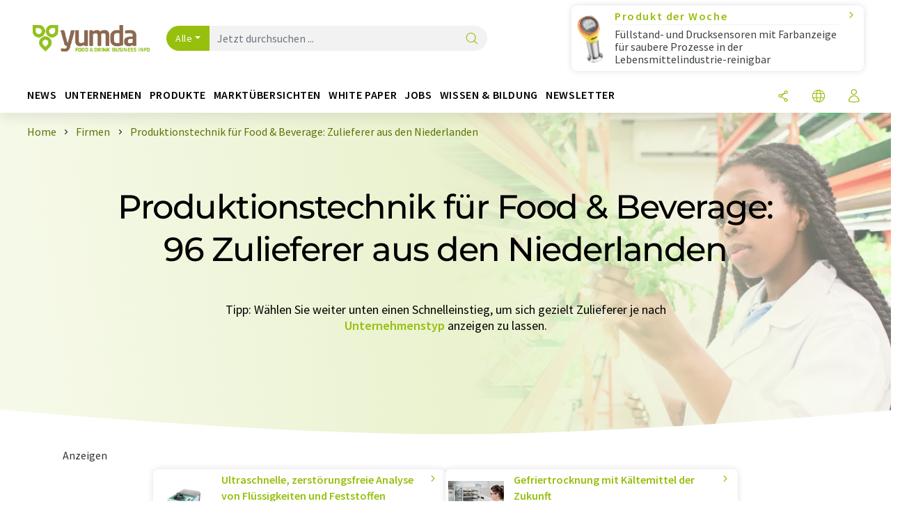

--- FILE ---
content_type: text/html; charset=UTF-8
request_url: https://www.yumda.com/de/firmen/produktionstechnik/niederlande/order_ic/
body_size: 23390
content:
<!doctype html>
<html lang="de" >
<head>
    <meta charset="utf-8">
    <meta http-equiv="X-UA-Compatible" content="IE=edge">
    <meta http-equiv="Content-Language" content="de">
    <meta name="viewport" content="width=device-width, initial-scale=1">
        <link rel="stylesheet" href="//static.chemie.de//portal_assets/gportal/css/gportal-main.min.5eca8679.css">
    
    
    <title>Produktionstechnik: Zulieferer für die Lebensmittelbranche | den Niederlanden ⇒ yumda.com</title>
    <meta name="description" content="Alle Firmen aus den Niederlanden für die Food- &amp; Getränkebranche ✅ Großes Branchenverzeichnis inkl. Produkte, News, Kontakt ► Jetzt Anbieter finden!">

    
    
                        <link rel="alternate" hreflang="de" href="https://www.yumda.com/de/firmen/produktionstechnik/niederlande/order_ic/">
                                            <link rel="alternate" hreflang="en" href="https://www.yumda.com/en/companies/production-techology/netherlands/order_ic/">
                            <link rel="alternate" hreflang="x-default" href="https://www.yumda.com/en/companies/production-techology/netherlands/order_ic/">
                                            <link rel="alternate" hreflang="es" href="https://www.yumda.com/es/empresas/ingenieria-de-produccion/paises-bajos/order_ic/">
                                            <link rel="alternate" hreflang="fr" href="https://www.yumda.com/fr/entreprises/technique-de-production+/pays-bas/order_ic/">
                                            <link rel="alternate" hreflang="it" href="https://www.yumda.com/it/aziende/tecnologia-di-produzione/paesi+bassi/order_ic/">
                                            <link rel="alternate" hreflang="pt" href="https://www.yumda.com/pt/empresas/tecnologia-de-producao/netherlands/order_ic/">
                        
    <script src="//static.chemie.de//portal_assets/js/external/jquery-3.6.0.min.js"></script>

    

    
    

    <script>
var _dvq = _dvq || {};
_dvq['hasab'] = true;
_dvq['channel'] = 'gportal';
_dvq['portal'] = 'gportal';
_dvq['language'] = 'de';
_dvq['DCSext.wt_st'] = 'Liste';
_dvq['DCSext.wt_cg_4'] = 'Produktionstechnik: Zulieferer für die Lebensmittelbranche | den Niederlanden ⇒ yumda.com';
_dvq['DCSext.wt_cg_3'] = 'Liste';
_dvq['DCSext.wt_branche'] = 'PROD';
_dvq['DCSext.wt_land'] = 'nl';
_dvq['WT.cg_n'] = 'Firmen &amp; Institutionen';
_dvq['WT.cg_s'] = 'Firmen';
_dvq['DCSext.wt_ct'] = 'Firmen';
</script><script>
window._mtm = window._mtm || [];
window._mtm.push({
'page_type': 'Liste',
'page_content_type': 'Firmen',
'page_channel': 'food',
'page_language': 'de',
'page_portal': 'yumda.com',
'page_pagecontent_type': 'Firmen:Liste',
'page_identifier': 'https://www.yumda.com/de/firmen/produktionstechnik/niederlande/order_ic/'
});
</script>
<script>
var _dvStartTime = (new Date()).getTime();
function dvPageViewEvent() {
    divolte.signal('lumPageView', _dvq);
}
</script>
<!-- Matomo Tag Manager -->
<script>
  var _mtm = window._mtm = window._mtm || [];
  _mtm.push({'mtm.startTime': (new Date().getTime()), 'event': 'mtm.Start'});
  (function() {
    var d=document, g=d.createElement('script'), s=d.getElementsByTagName('script')[0];
    g.async=true; g.src='https://mt.yumda.com/js/container_ZD6yx61I.js'; s.parentNode.insertBefore(g,s);
  })();
</script>
<!-- End Matomo Tag Manager -->

    

    
    <!-- Google Tag Manager -->
<script>(function(w,d,s,l,i){w[l]=w[l]||[];w[l].push({'gtm.start':
new Date().getTime(),event:'gtm.js'});var f=d.getElementsByTagName(s)[0],
j=d.createElement(s),dl=l!='dataLayer'?'&l='+l:'';j.async=true;j.src=
'https://www.googletagmanager.com/gtm.js?id='+i+dl;f.parentNode.insertBefore(j,f);
})(window,document,'script','dataLayer','GTM-P5S97DT');</script>
<!-- End Google Tag Manager -->

    
    
            <script>
window.dataLayer = window.dataLayer || [];
window.dataLayer.push({"seite_page_type":"Liste","seite_content_type":"Firmen","seite_lang":"de","seite_source":"Default"});</script>    
                
            <script>
    (window.__ba = window.__ba || {}).publisher = window.__ba.publisher || {};
    window.__ba.publisher.section = 'firmen';
    window.__ba.publisher.keywords = 'german';
</script>
<script src="https://www.yumda.com//yumda.com.js" async></script>
    </head>

<body>
<script>if(!"gdprAppliesGlobally" in window){window.gdprAppliesGlobally=true}if(!("cmp_id" in window)||window.cmp_id<1){window.cmp_id=0}if(!("cmp_cdid" in window)){window.cmp_cdid="eede7ab766ec"}if(!("cmp_params" in window)){window.cmp_params=""}if(!("cmp_host" in window)){window.cmp_host="b.delivery.consentmanager.net"}if(!("cmp_cdn" in window)){window.cmp_cdn="cdn.consentmanager.net"}if(!("cmp_proto" in window)){window.cmp_proto="https:"}if(!("cmp_codesrc" in window)){window.cmp_codesrc="1"}window.cmp_getsupportedLangs=function(){var b=["DE","EN","FR","IT","NO","DA","FI","ES","PT","RO","BG","ET","EL","GA","HR","LV","LT","MT","NL","PL","SV","SK","SL","CS","HU","RU","SR","ZH","TR","UK","AR","BS"];if("cmp_customlanguages" in window){for(var a=0;a<window.cmp_customlanguages.length;a++){b.push(window.cmp_customlanguages[a].l.toUpperCase())}}return b};window.cmp_getRTLLangs=function(){var a=["AR"];if("cmp_customlanguages" in window){for(var b=0;b<window.cmp_customlanguages.length;b++){if("r" in window.cmp_customlanguages[b]&&window.cmp_customlanguages[b].r){a.push(window.cmp_customlanguages[b].l)}}}return a};window.cmp_getlang=function(j){if(typeof(j)!="boolean"){j=true}if(j&&typeof(cmp_getlang.usedlang)=="string"&&cmp_getlang.usedlang!==""){return cmp_getlang.usedlang}var g=window.cmp_getsupportedLangs();var c=[];var f=location.hash;var e=location.search;var a="languages" in navigator?navigator.languages:[];if(f.indexOf("cmplang=")!=-1){c.push(f.substr(f.indexOf("cmplang=")+8,2).toUpperCase())}else{if(e.indexOf("cmplang=")!=-1){c.push(e.substr(e.indexOf("cmplang=")+8,2).toUpperCase())}else{if("cmp_setlang" in window&&window.cmp_setlang!=""){c.push(window.cmp_setlang.toUpperCase())}else{if(a.length>0){for(var d=0;d<a.length;d++){c.push(a[d])}}}}}if("language" in navigator){c.push(navigator.language)}if("userLanguage" in navigator){c.push(navigator.userLanguage)}var h="";for(var d=0;d<c.length;d++){var b=c[d].toUpperCase();if(g.indexOf(b)!=-1){h=b;break}if(b.indexOf("-")!=-1){b=b.substr(0,2)}if(g.indexOf(b)!=-1){h=b;break}}if(h==""&&typeof(cmp_getlang.defaultlang)=="string"&&cmp_getlang.defaultlang!==""){return cmp_getlang.defaultlang}else{if(h==""){h="EN"}}h=h.toUpperCase();return h};(function(){var u=document;var v=u.getElementsByTagName;var h=window;var o="";var b="_en";if("cmp_getlang" in h){o=h.cmp_getlang().toLowerCase();if("cmp_customlanguages" in h){for(var q=0;q<h.cmp_customlanguages.length;q++){if(h.cmp_customlanguages[q].l.toUpperCase()==o.toUpperCase()){o="en";break}}}b="_"+o}function x(i,e){var w="";i+="=";var s=i.length;var d=location;if(d.hash.indexOf(i)!=-1){w=d.hash.substr(d.hash.indexOf(i)+s,9999)}else{if(d.search.indexOf(i)!=-1){w=d.search.substr(d.search.indexOf(i)+s,9999)}else{return e}}if(w.indexOf("&")!=-1){w=w.substr(0,w.indexOf("&"))}return w}var k=("cmp_proto" in h)?h.cmp_proto:"https:";if(k!="http:"&&k!="https:"){k="https:"}var g=("cmp_ref" in h)?h.cmp_ref:location.href;var j=u.createElement("script");j.setAttribute("data-cmp-ab","1");var c=x("cmpdesign","cmp_design" in h?h.cmp_design:"");var f=x("cmpregulationkey","cmp_regulationkey" in h?h.cmp_regulationkey:"");var r=x("cmpgppkey","cmp_gppkey" in h?h.cmp_gppkey:"");var n=x("cmpatt","cmp_att" in h?h.cmp_att:"");j.src=k+"//"+h.cmp_host+"/delivery/cmp.php?"+("cmp_id" in h&&h.cmp_id>0?"id="+h.cmp_id:"")+("cmp_cdid" in h?"&cdid="+h.cmp_cdid:"")+"&h="+encodeURIComponent(g)+(c!=""?"&cmpdesign="+encodeURIComponent(c):"")+(f!=""?"&cmpregulationkey="+encodeURIComponent(f):"")+(r!=""?"&cmpgppkey="+encodeURIComponent(r):"")+(n!=""?"&cmpatt="+encodeURIComponent(n):"")+("cmp_params" in h?"&"+h.cmp_params:"")+(u.cookie.length>0?"&__cmpfcc=1":"")+"&l="+o.toLowerCase()+"&o="+(new Date()).getTime();j.type="text/javascript";j.async=true;if(u.currentScript&&u.currentScript.parentElement){u.currentScript.parentElement.appendChild(j)}else{if(u.body){u.body.appendChild(j)}else{var t=v("body");if(t.length==0){t=v("div")}if(t.length==0){t=v("span")}if(t.length==0){t=v("ins")}if(t.length==0){t=v("script")}if(t.length==0){t=v("head")}if(t.length>0){t[0].appendChild(j)}}}var m="js";var p=x("cmpdebugunminimized","cmpdebugunminimized" in h?h.cmpdebugunminimized:0)>0?"":".min";var a=x("cmpdebugcoverage","cmp_debugcoverage" in h?h.cmp_debugcoverage:"");if(a=="1"){m="instrumented";p=""}var j=u.createElement("script");j.src=k+"//"+h.cmp_cdn+"/delivery/"+m+"/cmp"+b+p+".js";j.type="text/javascript";j.setAttribute("data-cmp-ab","1");j.async=true;if(u.currentScript&&u.currentScript.parentElement){u.currentScript.parentElement.appendChild(j)}else{if(u.body){u.body.appendChild(j)}else{var t=v("body");if(t.length==0){t=v("div")}if(t.length==0){t=v("span")}if(t.length==0){t=v("ins")}if(t.length==0){t=v("script")}if(t.length==0){t=v("head")}if(t.length>0){t[0].appendChild(j)}}}})();window.cmp_addFrame=function(b){if(!window.frames[b]){if(document.body){var a=document.createElement("iframe");a.style.cssText="display:none";if("cmp_cdn" in window&&"cmp_ultrablocking" in window&&window.cmp_ultrablocking>0){a.src="//"+window.cmp_cdn+"/delivery/empty.html"}a.name=b;a.setAttribute("title","Intentionally hidden, please ignore");a.setAttribute("role","none");a.setAttribute("tabindex","-1");document.body.appendChild(a)}else{window.setTimeout(window.cmp_addFrame,10,b)}}};window.cmp_rc=function(h){var b=document.cookie;var f="";var d=0;while(b!=""&&d<100){d++;while(b.substr(0,1)==" "){b=b.substr(1,b.length)}var g=b.substring(0,b.indexOf("="));if(b.indexOf(";")!=-1){var c=b.substring(b.indexOf("=")+1,b.indexOf(";"))}else{var c=b.substr(b.indexOf("=")+1,b.length)}if(h==g){f=c}var e=b.indexOf(";")+1;if(e==0){e=b.length}b=b.substring(e,b.length)}return(f)};window.cmp_stub=function(){var a=arguments;__cmp.a=__cmp.a||[];if(!a.length){return __cmp.a}else{if(a[0]==="ping"){if(a[1]===2){a[2]({gdprApplies:gdprAppliesGlobally,cmpLoaded:false,cmpStatus:"stub",displayStatus:"hidden",apiVersion:"2.2",cmpId:31},true)}else{a[2](false,true)}}else{if(a[0]==="getUSPData"){a[2]({version:1,uspString:window.cmp_rc("")},true)}else{if(a[0]==="getTCData"){__cmp.a.push([].slice.apply(a))}else{if(a[0]==="addEventListener"||a[0]==="removeEventListener"){__cmp.a.push([].slice.apply(a))}else{if(a.length==4&&a[3]===false){a[2]({},false)}else{__cmp.a.push([].slice.apply(a))}}}}}}};window.cmp_gpp_ping=function(){return{gppVersion:"1.0",cmpStatus:"stub",cmpDisplayStatus:"hidden",supportedAPIs:["tcfca","usnat","usca","usva","usco","usut","usct"],cmpId:31}};window.cmp_gppstub=function(){var a=arguments;__gpp.q=__gpp.q||[];if(!a.length){return __gpp.q}var g=a[0];var f=a.length>1?a[1]:null;var e=a.length>2?a[2]:null;if(g==="ping"){return window.cmp_gpp_ping()}else{if(g==="addEventListener"){__gpp.e=__gpp.e||[];if(!("lastId" in __gpp)){__gpp.lastId=0}__gpp.lastId++;var c=__gpp.lastId;__gpp.e.push({id:c,callback:f});return{eventName:"listenerRegistered",listenerId:c,data:true,pingData:window.cmp_gpp_ping()}}else{if(g==="removeEventListener"){var h=false;__gpp.e=__gpp.e||[];for(var d=0;d<__gpp.e.length;d++){if(__gpp.e[d].id==e){__gpp.e[d].splice(d,1);h=true;break}}return{eventName:"listenerRemoved",listenerId:e,data:h,pingData:window.cmp_gpp_ping()}}else{if(g==="getGPPData"){return{sectionId:3,gppVersion:1,sectionList:[],applicableSections:[0],gppString:"",pingData:window.cmp_gpp_ping()}}else{if(g==="hasSection"||g==="getSection"||g==="getField"){return null}else{__gpp.q.push([].slice.apply(a))}}}}}};window.cmp_msghandler=function(d){var a=typeof d.data==="string";try{var c=a?JSON.parse(d.data):d.data}catch(f){var c=null}if(typeof(c)==="object"&&c!==null&&"__cmpCall" in c){var b=c.__cmpCall;window.__cmp(b.command,b.parameter,function(h,g){var e={__cmpReturn:{returnValue:h,success:g,callId:b.callId}};d.source.postMessage(a?JSON.stringify(e):e,"*")})}if(typeof(c)==="object"&&c!==null&&"__uspapiCall" in c){var b=c.__uspapiCall;window.__uspapi(b.command,b.version,function(h,g){var e={__uspapiReturn:{returnValue:h,success:g,callId:b.callId}};d.source.postMessage(a?JSON.stringify(e):e,"*")})}if(typeof(c)==="object"&&c!==null&&"__tcfapiCall" in c){var b=c.__tcfapiCall;window.__tcfapi(b.command,b.version,function(h,g){var e={__tcfapiReturn:{returnValue:h,success:g,callId:b.callId}};d.source.postMessage(a?JSON.stringify(e):e,"*")},b.parameter)}if(typeof(c)==="object"&&c!==null&&"__gppCall" in c){var b=c.__gppCall;window.__gpp(b.command,function(h,g){var e={__gppReturn:{returnValue:h,success:g,callId:b.callId}};d.source.postMessage(a?JSON.stringify(e):e,"*")},"parameter" in b?b.parameter:null,"version" in b?b.version:1)}};window.cmp_setStub=function(a){if(!(a in window)||(typeof(window[a])!=="function"&&typeof(window[a])!=="object"&&(typeof(window[a])==="undefined"||window[a]!==null))){window[a]=window.cmp_stub;window[a].msgHandler=window.cmp_msghandler;window.addEventListener("message",window.cmp_msghandler,false)}};window.cmp_setGppStub=function(a){if(!(a in window)||(typeof(window[a])!=="function"&&typeof(window[a])!=="object"&&(typeof(window[a])==="undefined"||window[a]!==null))){window[a]=window.cmp_gppstub;window[a].msgHandler=window.cmp_msghandler;window.addEventListener("message",window.cmp_msghandler,false)}};window.cmp_addFrame("__cmpLocator");if(!("cmp_disableusp" in window)||!window.cmp_disableusp){window.cmp_addFrame("__uspapiLocator")}if(!("cmp_disabletcf" in window)||!window.cmp_disabletcf){window.cmp_addFrame("__tcfapiLocator")}if(!("cmp_disablegpp" in window)||!window.cmp_disablegpp){window.cmp_addFrame("__gppLocator")}window.cmp_setStub("__cmp");if(!("cmp_disabletcf" in window)||!window.cmp_disabletcf){window.cmp_setStub("__tcfapi")}if(!("cmp_disableusp" in window)||!window.cmp_disableusp){window.cmp_setStub("__uspapi")}if(!("cmp_disablegpp" in window)||!window.cmp_disablegpp){window.cmp_setGppStub("__gpp")};</script><!-- Google Tag Manager (noscript) -->
<noscript><iframe src="https://www.googletagmanager.com/ns.html?id=GTM-P5S97DT"
height="0" width="0" style="display:none;visibility:hidden"></iframe></noscript>
<!-- End Google Tag Manager (noscript) -->

    <div id='bsContainer'>
        <div id='Ads_BA_BS' style='position:relative;'></div>                    <div id="skyContainer">
                <div id='Ads_BA_SKY' style=''></div>            </div>
            </div>



<header>
    <nav class="menu__logo-line navbar navbar-expand-lg with-cow">
        <div class="container-xxl">
            <div class="navbar-wrapper">
                <a class="navbar-brand" href="https://www.yumda.com/de/">
                    <img src="//static.chemie.de//portal_assets/gportal/images/logo.png"
                         alt="yumda.com">
                </a>
                <div id="main-search-container" class="navbar-searchbox">
                    <form method="GET" class="search-form" name="search-form"
                          action="https://www.yumda.com/de/search/">
                        <div class="input-group">
                            <button id="selectedfilter"
                                    class="btn btn-outline-secondary dropdown-toggle btn-dropdown" type="button"
                                    data-bs-toggle="dropdown" aria-expanded="false">Alle</button>
                            <ul class="dropdown-menu">
            <li><a class="main-search-dropdown-item dropdown-item" href="#" data-value="">Alle</a>
        </li>
            <li><a class="main-search-dropdown-item dropdown-item" href="#" data-value="news">News</a>
        </li>
            <li><a class="main-search-dropdown-item dropdown-item" href="#" data-value="companies">Firmen</a>
        </li>
            <li><a class="main-search-dropdown-item dropdown-item" href="#" data-value="products">Produkte</a>
        </li>
            <li><a class="main-search-dropdown-item dropdown-item" href="#" data-value="whitepaper">White Paper</a>
        </li>
            <li><a class="main-search-dropdown-item dropdown-item" href="#" data-value="webinars">Webinare</a>
        </li>
            <li><a class="main-search-dropdown-item dropdown-item" href="#" data-value="focuspages">Themenwelten</a>
        </li>
            <li><a class="main-search-dropdown-item dropdown-item" href="#" data-value="marketoverviews">Marktübersichten</a>
        </li>
            <li><a class="main-search-dropdown-item dropdown-item" href="#" data-value="lexicon">Lexikon</a>
        </li>
            <li><a class="main-search-dropdown-item dropdown-item" href="#" data-value="associations">Verbände</a>
        </li>
            <li><a class="main-search-dropdown-item dropdown-item" href="#" data-value="institutes">Forschungsinstitute</a>
        </li>
            <li><a class="main-search-dropdown-item dropdown-item" href="#" data-value="infographics">Infografiken</a>
        </li>
            <li><a class="main-search-dropdown-item dropdown-item" href="#" data-value="podcasts">Podcasts</a>
        </li>
    </ul>
                            <input type="hidden" name="source" id="filterInput" value="">
                            <div id="main-search-test" class="navbar-searchbox">
                            <input id="main-search"
                                   class="js-autocomplete navbar-search-input form-control"
                                   name="q"
                                   type="text"
                                   data-autosubmitform="search-form"
                                   data-autocomplete_url="https://www.yumda.com/de/search/global/"
                                   data-lang="de"
                                   data-max="20"
                                   data-scrollHeight="300"
                                   data-delay="500"
                                   data-append_to="main-search-test"
                                   data-inject_source=1
                                   data-group_results="true"
                                   placeholder="Jetzt durchsuchen ...">
                            <button class="btn btn-icon" type="submit" aria-label="Suche">
                                <i class="icon-search"></i></button>
                            </div>
                        </div>
                    </form>
                </div>

                <div class="navbar-shortcuts">
                    <div class="navbar-search js-navbar-menu-toggle">
                        <button class="btn btn-icon" aria-label="Suche"><i class="icon-search"></i>
                        </button>
                    </div>
                    <div class="open-on-hover-lg navbar-share dropdown js-navbar-menu-toggle js-dropdown-container-popover">
                        <button
                                class="btn btn-icon js-dropdown-popover"
                                data-bs-toggle="dropdown"
                                data-bs-auto-close="outside"
                                data-title=""
                                data-url="https://www.yumda.com/de/firmen/produktionstechnik/niederlande/order_ic/?URLTitle="
                                aria-label="Teilen">
                            <i class="icon-share"></i>
                        </button>
                        <ul class="dropdown-menu dropdown-menu-shortcuts share">
    <li class="dropdown-item">
        <a target="_blank" href="https://www.linkedin.com/shareArticle?mini=true&url=https://www.yumda.com/de/firmen/produktionstechnik/niederlande/order_ic/?URLTitle=&title=">
            <i class="icon-linkedin"></i> Linkedin
        </a>
    </li>
    <li class="dropdown-item">
        <a target="_blank" href="https://www.reddit.com/submit?url=https://www.yumda.com/de/firmen/produktionstechnik/niederlande/order_ic/?URLTitle=&title=">
            <i class="icon-reddit"></i> Reddit
        </a>
    </li>
    <li class="dropdown-item">
        <a target="_blank" href="https://facebook.com/sharer.php?u=https://www.yumda.com/de/firmen/produktionstechnik/niederlande/order_ic/?URLTitle=&t=">
            <i class="icon-facebook"></i> Facebook
        </a>
    </li>
    <li class="dropdown-item">
        <a target="_blank" href="https://bsky.app/intent/compose?text=A%20https://www.yumda.com/de/firmen/produktionstechnik/niederlande/order_ic/?URLTitle=">
            <i class="icon-bluesky"></i> Bluesky
        </a>
    </li>
    <li class="dropdown-item">
        <a target="_blank" href="https://twitter.com/intent/tweet?url=https://www.yumda.com/de/firmen/produktionstechnik/niederlande/order_ic/?URLTitle=&amp;text=">
            <i class="icon-xcorp"></i> X
        </a>
    </li>
    <li class="dropdown-item">
        <a
                            href="https://mastodonshare.com/?text=%20https://www.yumda.com/de/firmen/produktionstechnik/niederlande/order_ic/?URLTitle="
           target="_blank"
           rel="noopener noreferrer">
            <i class="icon-mastodon"></i> Mastodon
        </a>
    </li>
    <li class="dropdown-item">
        <a target="_blank" href="https://www.xing.com/spi/shares/new?url=https://www.yumda.com/de/firmen/produktionstechnik/niederlande/order_ic/?URLTitle=">
            <i class="icon-xing"></i> Xing
        </a>
    </li>
    <li class="dropdown-item">
        <a target="_blank" href="mailto:?subject=&body=https%3A%2F%2Fwww.yumda.com%2Fde%2Ffirmen%2Fproduktionstechnik%2Fniederlande%2Forder_ic%2F%3FURLTitle%3D">
            <i class="icon-mail"></i> E-mail
        </a>
    </li>
</ul>                    </div>

                    <div class="open-on-hover-lg sub-menu-item dropdown js-dropdown-container-popover language-switch navbar-language-switch js-navbar-menu-toggle">
    <button class="btn btn-icon js-dropdown-popover btn-icon-txt" data-bs-toggle="dropdown" data-bs-auto-close="outside"
            aria-label="Sprache wechseln">
        <i class="icon-globe"></i>
    </button>
        <ul class="dropdown-menu dropdown-menu-shortcuts language-switcher">
                    <li class="dropdown-item active"><a
                        href="https://www.yumda.com/de/firmen/produktionstechnik/niederlande/order_ic/">Deutsch</a></li>
                    <li class="dropdown-item "><a
                        href="https://www.yumda.com/en/companies/production-techology/netherlands/order_ic/">English</a></li>
                    <li class="dropdown-item "><a
                        href="https://www.yumda.com/es/empresas/ingenieria-de-produccion/paises-bajos/order_ic/">Español</a></li>
                    <li class="dropdown-item "><a
                        href="https://www.yumda.com/fr/entreprises/technique-de-production+/pays-bas/order_ic/">Français</a></li>
                    <li class="dropdown-item "><a
                        href="https://www.yumda.com/it/aziende/tecnologia-di-produzione/paesi+bassi/order_ic/">Italiano</a></li>
                    <li class="dropdown-item "><a
                        href="https://www.yumda.com/pt/empresas/tecnologia-de-producao/netherlands/order_ic/">Português</a></li>
            </ul>
</div>
                                    </div>

                <div class="navbar-toolbar">
                    <button class="btn btn-icon navbar-toggler" data-bs-toggle="offcanvas" data-bs-target="#main-menu"
                            aria-label="Toggle navigation">
                        <span class="navbar-toggler-icon"></span>
                    </button>
                </div>
            </div>
                <div class="cow"  data-track-content data-content-name="product-week-head" data-content-piece="fllstand-und-drucksensoren-mit-farbanzeige-fr-saubere-prozesse-in-der-lebensmittelindustrie-reinigbar" data-content-target="https://www.yumda.com/de/produkte/1128885/hygienische-fuellstand-und-drucksensoren-fuer-alle-lebensmitteleinsaetze.html">
        <a
                            href="https://www.yumda.com/de/produkte/1128885/hygienische-fuellstand-und-drucksensoren-fuer-alle-lebensmitteleinsaetze.html" class="cow-link d-flex justify-content-between">
            <div class="d-none d-lg-block order-lg-2 ms-lg-1">
                <i class="icon-chevron-s-right"></i>
            </div>
            <div class="order-lg-1 ms-lg-1 w-100">
                <span class="cow-title">
                                            Produkt der Woche                                    </span>
                <span class="cow-description">Füllstand- und Drucksensoren mit Farbanzeige für saubere Prozesse in der Lebensmittelindustrie-reinigbar</span>
            </div>
            <div class="order-lg-0">
                <img class="cow-image" src="https://img.chemie.de/Portal/Products/650abb9ed5916_4LoUM767V.png?tr=n-m10"
                     alt="Füllstand- und Drucksensoren mit Farbanzeige für saubere Prozesse in der Lebensmittelindustrie-reinigbar">
            </div>
        </a>
    </div>
        </div>


    </nav>
    <nav class="menu__items navbar navbar-expand-lg with-cow">
        <div class="container-xxl">
            <div id="main-menu" class="main-menu offcanvas">
                <div class="offcanvas-body d-flex flex-column justify-content-between">
                    <ul class="navbar-nav dropdown">
                            <li class="nav-item">
                    <a class="nav-link btn-chevron-right-lg" data-url="https://www.yumda.com/de/news/" data-bs-toggle="dropdown" role="button" aria-expanded="false" href="#">News</a>
            <div class="dropdown-menu" onclick="event.stopPropagation()">
                <div class="container-xxl">
                    <a href="#" class="back-button btn-chevron-left-lg" onclick="$(this).parents('.dropdown-menu').prev().dropdown('toggle');">Zurück</a>
                    <div class="row wrapper">
                        <div class="col-12 col-lg-4">
                            <div class="main-section pe-lg-5">

                                            <a href="https://www.yumda.com/de/news/" class="section-title btn-chevron-right-lg">
                            <i class="icon-news d-none d-lg-inline"></i>
                        News entdecken        </a>
    
                                        <ul class="section-list sub-section">
                    <li class="section-list-item">
                <a href="/de/newsletter/?source=Flyout" class="section-link btn-chevron-right-lg">
                                            <i class="icon-newsletter"></i>
                                        Newsletter abonnieren                </a>
            </li>
                    <li class="section-list-item">
                <a href="/de/newsletter/?newsletter=startupde&source=Flyout" class="section-link btn-chevron-right-lg">
                                            <i class="icon-startup"></i>
                                        Start-Up-Newsletter abonnieren                </a>
            </li>
                    <li class="section-list-item">
                <a href="/de/newsletter/?newsletter=yumdajobsde&source=Flyout" class="section-link btn-chevron-right-lg">
                                            <i class="icon-newsletter"></i>
                                        Jobletter abonnieren                </a>
            </li>
            </ul>

                                                                                            </div>
                        </div>

                                                    <div class="col-12 col-lg-8 d-none d-lg-block">
                                <div class="row">
                                                                            <div class="col-lg-6">
    <div class="section ms-lg-3">
                    <p class="hsubtitle section-list-title">Ausgewählte Ressorts</p>
                                    <ul class="section-list">
                                    <li class="section-list-item"><a href="https://www.yumda.com/de/news/wirtschaft/order_r/" class="btn-chevron-right-lg">Wirtschaft & Finanzen</a></li>
                                    <li class="section-list-item"><a href="https://www.yumda.com/de/news/forschung/order_r/" class="btn-chevron-right-lg">Wissenschaft</a></li>
                                    <li class="section-list-item"><a href="https://www.yumda.com/de/news/produktentwicklung/order_r/" class="btn-chevron-right-lg">Forschung & Entwicklung</a></li>
                                    <li class="section-list-item"><a href="https://www.yumda.com/de/news/beruf/order_r/" class="btn-chevron-right-lg">Karriere</a></li>
                                    <li class="section-list-item"><a href="https://www.yumda.com/de/news/produktion/order_r/" class="btn-chevron-right-lg">Produktion</a></li>
                            </ul>
            </div>
</div>
                                                                                                                                                    <div class="col-lg-6">
    <div class="section ms-lg-5">
                    <p class="hsubtitle section-list-title">Ausgewählte Branchen</p>
                                    <ul class="section-list">
                                    <li class="section-list-item"><a href="https://www.yumda.com/de/news/sonstige-nahrungsmittel/order_p/" class="btn-chevron-right-lg">Sonstige Nahrungsmittel</a></li>
                                    <li class="section-list-item"><a href="https://www.yumda.com/de/news/getrankewirtschaft/order_p/" class="btn-chevron-right-lg">Getränkewirtschaft</a></li>
                                    <li class="section-list-item"><a href="https://www.yumda.com/de/news/backbranche-suwarenwirtschaft/order_p/" class="btn-chevron-right-lg">Backbranche/Süßwarenwirtschaft</a></li>
                                    <li class="section-list-item"><a href="https://www.yumda.com/de/news/fleischwirtschaft/order_p/" class="btn-chevron-right-lg">Fleischwirtschaft</a></li>
                                    <li class="section-list-item"><a href="https://www.yumda.com/de/news/milchwirtschaft/order_p/" class="btn-chevron-right-lg">Milchwirtschaft</a></li>
                            </ul>
            </div>
</div>
                                                                                                                                                                                </div>
                            </div>
                                            </div>
                </div>
            </div>
            </li>
    <li class="nav-item">
                    <a class="nav-link btn-chevron-right-lg" data-url="https://www.yumda.com/de/firmen/" data-bs-toggle="dropdown" role="button" aria-expanded="false" href="#">Unternehmen</a>
            <div class="dropdown-menu" onclick="event.stopPropagation()">
                <div class="container-xxl">
                    <a href="#" class="back-button btn-chevron-left-lg" onclick="$(this).parents('.dropdown-menu').prev().dropdown('toggle');">Zurück</a>
                    <div class="row wrapper">
                        <div class="col-12 col-lg-4">
                            <div class="main-section pe-lg-5">

                                            <a href="https://www.yumda.com/de/firmen/" class="section-title btn-chevron-right-lg">
                            <i class="icon-news d-none d-lg-inline"></i>
                        Unternehmen entdecken        </a>
    
                                        <ul class="section-list sub-section">
                    <li class="section-list-item">
                <a href="/de/firmen/overview/themen" class="section-link btn-chevron-right-lg">
                                            <i class="icon-flask"></i>
                                        Unternehmen nach Produktkategorie                </a>
            </li>
                    <li class="section-list-item">
                <a href="https://www.yumda.com/de/startups/" class="section-link btn-chevron-right-lg">
                                            <i class="icon-startup"></i>
                                        Start-ups entdecken                </a>
            </li>
                    <li class="section-list-item">
                <a href="https://www.yumda.com/de/verbaende/" class="section-link btn-chevron-right-lg">
                                            <i class="icon-expo"></i>
                                        Verbände entdecken                </a>
            </li>
                    <li class="section-list-item">
                <a href="https://www.yumda.com/de/video/" class="section-link btn-chevron-right-lg">
                                            <i class="icon-news"></i>
                                        Videos entdecken                </a>
            </li>
            </ul>
        <ul class="section-list sub-section">
                    <li class="section-list-item">
                <a href="/de/newsletter/?source=Flyout" class="section-link btn-chevron-right-lg">
                                            <i class="icon-newsletter"></i>
                                        Newsletter abonnieren                </a>
            </li>
                    <li class="section-list-item">
                <a href="https://www.lumitos.com/de/werbeformen/firmenpraesentation/" class="section-link btn-chevron-right-lg">
                                            <i class="icon-star"></i>
                                        Ihr Unternehmen bewerben                </a>
            </li>
            </ul>

                                                                                            </div>
                        </div>

                                                    <div class="col-12 col-lg-8 d-none d-lg-block">
                                <div class="row">
                                                                            <div class="col-lg-6">
    <div class="section ms-lg-3">
                    <p class="hsubtitle section-list-title">Ausgewählte Branchen</p>
                                    <ul class="section-list">
                                    <li class="section-list-item"><a href="https://www.yumda.com/de/firmen/produktionstechnik/order_i/" class="btn-chevron-right-lg">Produktionstechnik</a></li>
                                    <li class="section-list-item"><a href="https://www.yumda.com/de/firmen/lebensmittel/order_i/" class="btn-chevron-right-lg">Lebensmittel</a></li>
                                    <li class="section-list-item"><a href="https://www.yumda.com/de/firmen/verpacken/order_i/" class="btn-chevron-right-lg">Verpacken</a></li>
                                    <li class="section-list-item"><a href="https://www.yumda.com/de/firmen/getraenke/order_i/" class="btn-chevron-right-lg">Getränke</a></li>
                                    <li class="section-list-item"><a href="https://www.yumda.com/de/firmen/analytik/order_i/" class="btn-chevron-right-lg">Analytik</a></li>
                                    <li class="section-list-item"><a href="https://www.yumda.com/de/firmen/rohstoffe-und-zutaten/order_i/" class="btn-chevron-right-lg">Rohstoffe und Zutaten</a></li>
                            </ul>
            </div>
</div>
                                                                                                                                                    <div class="col-lg-6">
    <div class="section ms-lg-5">
                    <p class="hsubtitle section-list-title">Ausgewählte Länder</p>
                                    <ul class="section-list">
                                    <li class="section-list-item"><a href="https://www.yumda.com/de/firmen/deutschland/order_c/" class="btn-chevron-right-lg">Deutschland</a></li>
                                    <li class="section-list-item"><a href="https://www.yumda.com/de/firmen/usa/order_c/" class="btn-chevron-right-lg">USA</a></li>
                                    <li class="section-list-item"><a href="https://www.yumda.com/de/firmen/schweiz/order_c/" class="btn-chevron-right-lg">Schweiz</a></li>
                                    <li class="section-list-item"><a href="https://www.yumda.com/de/firmen/grossbritannien/order_c/" class="btn-chevron-right-lg">Großbritannien</a></li>
                                    <li class="section-list-item"><a href="https://www.yumda.com/de/firmen/oesterreich/order_c/" class="btn-chevron-right-lg">Österreich</a></li>
                                    <li class="section-list-item"><a href="https://www.yumda.com/de/firmen/frankreich/order_c/" class="btn-chevron-right-lg">Frankreich</a></li>
                                    <li class="section-list-item"><a href="https://www.yumda.com/de/firmen/italien/order_c/" class="btn-chevron-right-lg">Italien</a></li>
                            </ul>
            </div>
</div>
                                                                                                                                                        <div class="col-12 align-self-end">
        <div class="row">
            <div class="col-12">
                <div class="featured ms-lg-3">
                                <p class="hsubtitle section-list-title">Ausgewählte Unternehmen</p>
                                                <div class="d-flex justify-content-between align-items-center">
                                                            <a href="https://www.yumda.com/de/firmen/1028693/" class="featured-link "><img class="img-fluid" src="https://img.chemie.de/Portal/Organization/111236_04UD60vxC.jpg?tr=n-l" alt="logo"></a>
                                                            <a href="https://www.yumda.com/de/firmen/1024779/" class="featured-link "><img class="img-fluid" src="https://img.chemie.de/Portal/Organization/115567_0Z4UOQL2tA.jpg?tr=n-l" alt="logo"></a>
                                                            <a href="https://www.yumda.com/de/firmen/1046038/" class="featured-link "><img class="img-fluid" src="https://img.chemie.de/Portal/Organization/67c0351e48433_ljYrtdU32.png?tr=n-l" alt="logo"></a>
                                                            <a href="https://www.yumda.com/de/firmen/1036263/" class="featured-link "><img class="img-fluid" src="https://img.chemie.de/Portal/Organization/133224_g_D6pIPagv.jpg?tr=n-l" alt="logo"></a>
                                                            <a href="https://www.yumda.com/de/firmen/1026918/" class="featured-link "><img class="img-fluid" src="https://img.chemie.de/Portal/Organization/16862_RADYA8xD97.jpg?tr=n-l" alt="logo"></a>
                                                    </div>
                                    </div>
            </div>
        </div>
    </div>
                                                                                                        </div>
                            </div>
                                            </div>
                </div>
            </div>
            </li>
    <li class="nav-item">
                    <a class="nav-link btn-chevron-right-lg" data-url="https://www.yumda.com/de/produkte/" data-bs-toggle="dropdown" role="button" aria-expanded="false" href="#">Produkte</a>
            <div class="dropdown-menu" onclick="event.stopPropagation()">
                <div class="container-xxl">
                    <a href="#" class="back-button btn-chevron-left-lg" onclick="$(this).parents('.dropdown-menu').prev().dropdown('toggle');">Zurück</a>
                    <div class="row wrapper">
                        <div class="col-12 col-lg-4">
                            <div class="main-section pe-lg-5">

                                            <a href="https://www.yumda.com/de/produkte/" class="section-title btn-chevron-right-lg">
                            <i class="icon-flask d-none d-lg-inline"></i>
                        Produkte entdecken        </a>
    
                                        <ul class="section-list sub-section">
                    <li class="section-list-item">
                <a href="https://www.yumda.com/de/produkte/labor/" class="section-link btn-chevron-right-lg">
                                            <i class="icon-flask"></i>
                                        Laborprodukte entdecken                </a>
            </li>
                    <li class="section-list-item">
                <a href="https://www.yumda.com/de/produkte/prozess/" class="section-link btn-chevron-right-lg">
                                            <i class="icon-technique"></i>
                                        Prozessprodukte entdecken                </a>
            </li>
                    <li class="section-list-item">
                <a href="https://www.yumda.com/de/produkte/kataloge/" class="section-link btn-chevron-right-lg">
                                            <i class="icon-flask"></i>
                                        Kataloge entdecken                </a>
            </li>
                    <li class="section-list-item">
                <a href="https://www.yumda.com/de/video/" class="section-link btn-chevron-right-lg">
                                            <i class="icon-flask"></i>
                                        Videos entdecken                </a>
            </li>
            </ul>
        <ul class="section-list sub-section">
                    <li class="section-list-item">
                <a href="/de/newsletter/?source=Flyout" class="section-link btn-chevron-right-lg">
                                            <i class="icon-newsletter"></i>
                                        Newsletter abonnieren                </a>
            </li>
                    <li class="section-list-item">
                <a href="https://www.lumitos.com/de/werbeformen/produktpraesentation/" class="section-link btn-chevron-right-lg">
                                            <i class="icon-star"></i>
                                        Ihre Produkte bewerben                </a>
            </li>
            </ul>

                                                                                            </div>
                        </div>

                                                    <div class="col-12 col-lg-8 d-none d-lg-block">
                                <div class="row">
                                                                            <div class="col-lg-6">
    <div class="section ms-lg-3">
                    <a href="https://www.yumda.com/de/marktuebersicht/" class="section-title btn-chevron-right-lg">
                        Marktübersichten        </a>
                                    <ul class="section-list">
                                    <li class="section-list-item"><a href="https://www.yumda.com/de/marktuebersicht/massenspektrometer.html" class="btn-chevron-right-lg">Marktübersicht Massenspektrometer</a></li>
                                    <li class="section-list-item"><a href="https://www.yumda.com/de/marktuebersicht/nir-spektrometer.html" class="btn-chevron-right-lg">Marktübersicht NIR-Spektrometer</a></li>
                                    <li class="section-list-item"><a href="https://www.yumda.com/de/marktuebersicht/partikelanalysatoren.html" class="btn-chevron-right-lg">Marktübersicht Partikelanalysatoren</a></li>
                                    <li class="section-list-item"><a href="https://www.yumda.com/de/marktuebersicht/hygienepumpen.html" class="btn-chevron-right-lg">Marktübersicht Hygienepumpen</a></li>
                                    <li class="section-list-item"><a href="https://www.yumda.com/de/marktuebersicht/backoefen.html" class="btn-chevron-right-lg">Marktübersicht Handwerks- und Industriebacköfen</a></li>
                                    <li class="section-list-item"><a href="https://www.yumda.com/de/marktuebersicht/autoklaven.html" class="btn-chevron-right-lg">Marktübersicht Autoklaven/Dampfsterilisatoren</a></li>
                                    <li class="section-list-item"><a href="https://www.yumda.com/de/marktuebersicht/fremdkoerperdetektion.html" class="btn-chevron-right-lg">Marktübersicht Fremdkörperdetektion</a></li>
                            </ul>
            </div>
</div>
                                                                                                                                                    <div class="col-lg-6">
    <div class="section ms-lg-5">
                    <a href="https://www.yumda.com/de/themen/" class="section-title btn-chevron-right-lg">
                        Themenwelten & Messevorschauen        </a>
                                                    <a href="/de/produkte/overview/themen/" class="section-title btn-chevron-right-lg">
                        Ausgewählte Produktkategorien        </a>
                                            <ul class="section-list">
                                    <li class="section-list-item"><a href="/de/produkte/analysesysteme/order_t/" class="btn-chevron-right-lg">Analysesysteme</a></li>
                                    <li class="section-list-item"><a href="/de/produkte/chargenmischer/order_t/" class="btn-chevron-right-lg">Chargenmischer</a></li>
                                    <li class="section-list-item"><a href="/de/produkte/inspektionssysteme/order_t/" class="btn-chevron-right-lg">Inspektionssysteme</a></li>
                                    <li class="section-list-item"><a href="/de/produkte/laborgeraete/order_t/" class="btn-chevron-right-lg">Laborgeräte</a></li>
                                    <li class="section-list-item"><a href="/de/produkte/mischer/order_t/" class="btn-chevron-right-lg">Mischer</a></li>
                                    <li class="section-list-item"><a href="/de/produkte/pulvermischer/order_t/" class="btn-chevron-right-lg">Pulvermischer</a></li>
                                    <li class="section-list-item"><a href="/de/produkte/spektrometer/order_t/" class="btn-chevron-right-lg">Spektrometer</a></li>
                            </ul>
            </div>
</div>
                                                                                                                                                        <div class="col-12 align-self-end">
        <div class="row">
            <div class="col-12">
                <div class="featured ms-lg-3">
                                <p class="hsubtitle section-list-title">Produkte ausgewählter Unternehmen</p>
                                                <div class="d-flex  align-items-center">
                                                            <a href="https://www.yumda.com/de/produkte/huegli-naehrmittel/order_n/" class="featured-link me-5"><img class="img-fluid" src="https://img.chemie.de/Portal/Organization/65cb76777662e_ZH6VqktLY.png?tr=n-l" alt="logo"></a>
                                                            <a href="https://www.yumda.com/de/produkte/vega-grieshaber/order_n/" class="featured-link me-5"><img class="img-fluid" src="https://img.chemie.de/Portal/Organization/106838_B7JRKtqRj.png?tr=n-l" alt="logo"></a>
                                                    </div>
                                    </div>
            </div>
        </div>
    </div>
                                                                                                        </div>
                            </div>
                                            </div>
                </div>
            </div>
            </li>
    <li class="nav-item">
                    <a class="nav-link btn-chevron-right-lg" data-url="https://www.yumda.com/de/marktuebersicht/" data-bs-toggle="dropdown" role="button" aria-expanded="false" href="#">Marktübersichten</a>
            <div class="dropdown-menu" onclick="event.stopPropagation()">
                <div class="container-xxl">
                    <a href="#" class="back-button btn-chevron-left-lg" onclick="$(this).parents('.dropdown-menu').prev().dropdown('toggle');">Zurück</a>
                    <div class="row wrapper">
                        <div class="col-12 col-lg-4">
                            <div class="main-section pe-lg-5">

                                            <a href="https://www.yumda.com/de/marktuebersicht/" class="section-title btn-chevron-right-lg">
                        Marketübersichten        </a>
    
                                        <ul class="section-list sub-section">
                    <li class="section-list-item">
                <a href="https://www.yumda.com/de/marktuebersicht/massenspektrometer.html" class="section-link btn-chevron-right-lg">
                                        Marktübersicht Massenspektrometer                </a>
            </li>
                    <li class="section-list-item">
                <a href="https://www.yumda.com/de/marktuebersicht/nir-spektrometer.html" class="section-link btn-chevron-right-lg">
                                        Marktübersicht NIR-Spektrometer                </a>
            </li>
                    <li class="section-list-item">
                <a href="https://www.yumda.com/de/marktuebersicht/partikelanalysatoren.html" class="section-link btn-chevron-right-lg">
                                        Marktübersicht Partikelanalysatoren                </a>
            </li>
                    <li class="section-list-item">
                <a href="https://www.yumda.com/de/marktuebersicht/hygienepumpen.html" class="section-link btn-chevron-right-lg">
                                        Marktübersicht Hygienepumpen                </a>
            </li>
                    <li class="section-list-item">
                <a href="https://www.yumda.com/de/marktuebersicht/backoefen.html" class="section-link btn-chevron-right-lg">
                                        Marktübersicht Handwerks- und Industriebacköfen                </a>
            </li>
                    <li class="section-list-item">
                <a href="https://www.yumda.com/de/marktuebersicht/autoklaven.html" class="section-link btn-chevron-right-lg">
                                        Marktübersicht Autoklaven/Dampfsterilisatoren                </a>
            </li>
                    <li class="section-list-item">
                <a href="https://www.yumda.com/de/marktuebersicht/fremdkoerperdetektion.html" class="section-link btn-chevron-right-lg">
                                        Marktübersicht Fremdkörperdetektion                </a>
            </li>
            </ul>

                                                                                            </div>
                        </div>

                                            </div>
                </div>
            </div>
            </li>
    <li class="nav-item">
                    <a class="nav-link btn-chevron-right-lg" data-url="https://www.yumda.com/de/whitepaper/" data-bs-toggle="dropdown" role="button" aria-expanded="false" href="#">White Paper</a>
            <div class="dropdown-menu" onclick="event.stopPropagation()">
                <div class="container-xxl">
                    <a href="#" class="back-button btn-chevron-left-lg" onclick="$(this).parents('.dropdown-menu').prev().dropdown('toggle');">Zurück</a>
                    <div class="row wrapper">
                        <div class="col-12 col-lg-4">
                            <div class="main-section pe-lg-5">

                                            <a href="https://www.yumda.com/de/whitepaper/" class="section-title btn-chevron-right-lg">
                            <i class="icon-flask d-none d-lg-inline"></i>
                        White Paper entdecken        </a>
    
                                        <ul class="section-list sub-section">
                    <li class="section-list-item">
                <a href="https://www.yumda.com/de/whitepaper/labor/" class="section-link btn-chevron-right-lg">
                                            <i class="icon-flask"></i>
                                        Labor-White-Paper entdecken                </a>
            </li>
                    <li class="section-list-item">
                <a href="https://www.yumda.com/de/whitepaper/prozess/" class="section-link btn-chevron-right-lg">
                                            <i class="icon-technique"></i>
                                        Prozess-White-Paper entdecken                </a>
            </li>
            </ul>
        <ul class="section-list sub-section">
                    <li class="section-list-item">
                <a href="/de/newsletter/?source=Flyout" class="section-link btn-chevron-right-lg">
                                            <i class="icon-newsletter"></i>
                                        Newsletter abonnieren                </a>
            </li>
                    <li class="section-list-item">
                <a href="https://www.lumitos.com/de/werbeformen/whitepaper/" class="section-link btn-chevron-right-lg">
                                            <i class="icon-star"></i>
                                        Ihre White Paper bewerben                </a>
            </li>
            </ul>

                                                                                            </div>
                        </div>

                                                    <div class="col-12 col-lg-8 d-none d-lg-block">
                                <div class="row">
                                                                            <div class="col-lg-6">
    <div class="section ms-lg-3">
                    <p class="hsubtitle section-list-title">Meistgelesene White Paper</p>
                                    <ul class="section-list">
                                    <li class="section-list-item"><a href="/de/whitepaper/1126854/wie-muss-die-baeckerei-der-zukunft-aussehen-um-aktuelle-herausforderungen-zu-meistern.html" class="btn-chevron-right-lg">Wie muss die Bäckerei der Zukunft aussehen, um aktuelle Herausforderungen zu meistern?</a></li>
                                    <li class="section-list-item"><a href="/de/whitepaper/1126990/4-bewaehrte-loesungen-zur-verbesserung-ihrer-lebensmittelsicherheit.html" class="btn-chevron-right-lg">4 bewährte Lösungen zur Verbesserung Ihrer Lebensmittelsicherheit</a></li>
                                    <li class="section-list-item"><a href="/de/whitepaper/1126985/6-unverzichtbare-tipps-fuer-mueheloses-qualitaetsmanagement-in-der-lebensmittel-branche.html" class="btn-chevron-right-lg">6 unverzichtbare Tipps für müheloses Qualitätsmanagement in der Lebensmittel-Branche</a></li>
                                    <li class="section-list-item"><a href="/de/whitepaper/1127009/gewaehrleistung-von-qualitaet-und-sicherheit-bei-alternativen-proteinen.html" class="btn-chevron-right-lg">Gewährleistung von Qualität und Sicherheit bei alternativen Proteinen</a></li>
                                    <li class="section-list-item"><a href="/de/whitepaper/1126848/statistische-qualitaetskontrolle-in-der-lebensmittelindustrie.html" class="btn-chevron-right-lg">Statistische Qualitätskontrolle in der Lebensmittelindustrie</a></li>
                                    <li class="section-list-item"><a href="/de/whitepaper/1126940/gesteigerte-produktivitaet-hoehere-qualitaet-und-mehr-sicherheit-in-der-nahrungsmittelherstellung.html" class="btn-chevron-right-lg">Gesteigerte Produktivität, höhere Qualität und mehr Sicherheit in der Nahrungsmittelherstellung</a></li>
                            </ul>
            </div>
</div>
                                                                                                                                                                                                                                <div class="col-12 align-self-end">
        <div class="row">
            <div class="col-12">
                <div class="featured ms-lg-3">
                                <p class="hsubtitle section-list-title">White Paper ausgewählter Unternehmen</p>
                                                <div class="d-flex justify-content-between align-items-center">
                                                            <a href="https://www.yumda.com/de/whitepaper/ie-food/order_n/" class="featured-link "><img class="img-fluid" src="https://img.chemie.de/Portal/Organization/111236_04UD60vxC.jpg?tr=n-l" alt="logo"></a>
                                                            <a href="https://www.yumda.com/de/whitepaper/ammeraal-beltech/order_n/" class="featured-link "><img class="img-fluid" src="https://img.chemie.de/Portal/Organization/67c0351e48433_ljYrtdU32.png?tr=n-l" alt="logo"></a>
                                                            <a href="https://www.yumda.com/de/whitepaper/modus-consult/order_n/" class="featured-link "><img class="img-fluid" src="https://img.chemie.de/Portal/Organization/103487_fv25mzqub.png?tr=n-l" alt="logo"></a>
                                                            <a href="https://www.yumda.com/de/whitepaper/modus-consult/order_n/" class="featured-link "><img class="img-fluid" src="https://img.chemie.de/Portal/Organization/103487_fv25mzqub.png?tr=n-l" alt="logo"></a>
                                                            <a href="https://www.yumda.com/de/whitepaper/iba/order_n/" class="featured-link "><img class="img-fluid" src="https://img.chemie.de/Portal/Organization/101780_GZTSTETwm.png?tr=n-l" alt="logo"></a>
                                                    </div>
                                    </div>
            </div>
        </div>
    </div>
                                                                                                        </div>
                            </div>
                                            </div>
                </div>
            </div>
            </li>
    <li class="nav-item">
                    <a class="nav-link btn-chevron-right-lg" data-url="https://www.yumda.com/de/jobs/" data-bs-toggle="dropdown" role="button" aria-expanded="false" href="#">Jobs</a>
            <div class="dropdown-menu" onclick="event.stopPropagation()">
                <div class="container-xxl">
                    <a href="#" class="back-button btn-chevron-left-lg" onclick="$(this).parents('.dropdown-menu').prev().dropdown('toggle');">Zurück</a>
                    <div class="row wrapper">
                        <div class="col-12 col-lg-4">
                            <div class="main-section pe-lg-5">

                                            <a href="https://www.yumda.com/de/jobs/" class="section-title btn-chevron-right-lg">
                            <i class="icon-flask d-none d-lg-inline"></i>
                        Stellenanzeigen entdecken        </a>
    
                                        <ul class="section-list sub-section">
                    <li class="section-list-item">
                <a href="/de/newsletter/?newsletter=yumdajobsde&source=Flyout" class="section-link btn-chevron-right-lg">
                                            <i class="icon-newsletter"></i>
                                        Jobletter abonnieren                </a>
            </li>
                    <li class="section-list-item">
                <a href="https://www.lumitos.com/de/werbeformen/mitarbeiter-finden/" class="section-link btn-chevron-right-lg">
                                            <i class="icon-star"></i>
                                        Ihre Stellenanzeige schalten                </a>
            </li>
            </ul>

                                                                                            </div>
                        </div>

                                                    <div class="col-12 col-lg-8 d-none d-lg-block">
                                <div class="row">
                                                                            <div class="col-lg-6">
    <div class="section ms-lg-3">
                    <p class="hsubtitle section-list-title">Jobs in ausgewählten Branchen</p>
                                    <ul class="section-list">
                                    <li class="section-list-item"><a href="https://www.yumda.com/de/jobs/?list-sector=3000" class="btn-chevron-right-lg">Nahrungs- & Genussmittel</a></li>
                                    <li class="section-list-item"><a href="https://www.yumda.com/de/jobs/?list-sector=15000" class="btn-chevron-right-lg">Groß- & Einzelhandel</a></li>
                                    <li class="section-list-item"><a href="https://www.yumda.com/de/jobs/?list-sector=23000" class="btn-chevron-right-lg">Unternehmensberatg., Wirtschaftsprüfg., Recht</a></li>
                            </ul>
            </div>
</div>
                                                                                                                                                                                                                                                        </div>
                            </div>
                                            </div>
                </div>
            </div>
            </li>
    <li class="nav-item">
                    <a class="nav-link btn-chevron-right-lg" data-url="https://www.yumda.com/de/themen/" data-bs-toggle="dropdown" role="button" aria-expanded="false" href="#">Wissen & Bildung</a>
            <div class="dropdown-menu" onclick="event.stopPropagation()">
                <div class="container-xxl">
                    <a href="#" class="back-button btn-chevron-left-lg" onclick="$(this).parents('.dropdown-menu').prev().dropdown('toggle');">Zurück</a>
                    <div class="row wrapper">
                        <div class="col-12 col-lg-4">
                            <div class="main-section pe-lg-5">

                                            <a href="/de/lexikon/" class="section-title btn-chevron-right-lg">
                            <i class="icon-news d-none d-lg-inline"></i>
                        Lexikon entdecken        </a>
    
                                        <ul class="section-list sub-section">
                    <li class="section-list-item">
                <a href="https://www.yumda.com/de/webinare/" class="section-link btn-chevron-right-lg">
                                            <i class="icon-flask"></i>
                                        Webinare entdecken                </a>
            </li>
                    <li class="section-list-item">
                <a href="https://www.yumda.com/de/infografiken/" class="section-link btn-chevron-right-lg">
                                            <i class="icon-piechart"></i>
                                        Infografiken entdecken                </a>
            </li>
            </ul>
        <ul class="section-list sub-section">
                    <li class="section-list-item">
                <a href="/de/newsletter/?source=Flyout" class="section-link btn-chevron-right-lg">
                                            <i class="icon-newsletter"></i>
                                        Newsletter abonnieren                </a>
            </li>
            </ul>

                                                                                            </div>
                        </div>

                                                    <div class="col-12 col-lg-8 d-none d-lg-block">
                                <div class="row">
                                                                            <div class="col-lg-6">
    <div class="section ms-lg-3">
                    <a href="https://www.yumda.com/de/tools/" class="section-title btn-chevron-right-lg">
                        Alle Tools entdecken        </a>
                                    <ul class="section-list">
                                    <li class="section-list-item"><a href="https://www.yumda.com/de/tools/molmassen-rechner/" class="btn-chevron-right-lg">Molmassen-Rechner</a></li>
                                    <li class="section-list-item"><a href="https://www.yumda.com/de/tools/einheiten-umrechnen/" class="btn-chevron-right-lg">Einheiten umrechnen leicht gemacht</a></li>
                                    <li class="section-list-item"><a href="https://www.yumda.com/de/lexikon/Periodensystem/" class="btn-chevron-right-lg">Periodensystem</a></li>
                                    <li class="section-list-item"><a href="https://www.yumda.com/de/tools/akronymsuche/" class="btn-chevron-right-lg">Akronymsuche</a></li>
                                    <li class="section-list-item"><a href="https://www.yumda.com/de/tools/schilder-und-symbole/" class="btn-chevron-right-lg">Schilder & Symbole</a></li>
                            </ul>
            </div>
</div>
                                                                                                                                                    <div class="col-lg-6">
    <div class="section ms-lg-5">
                    <a href="https://www.yumda.com/de/themen/" class="section-title btn-chevron-right-lg">
                        Alle Themenwelten entdecken        </a>
                                    <ul class="section-list">
                                    <li class="section-list-item"><a href="https://www.yumda.com/de/themen/fremdkoerperdetektion/36/" class="btn-chevron-right-lg">Themenwelt Fremdkörperdetektion</a></li>
                                    <li class="section-list-item"><a href="https://www.yumda.com/de/themen/hygiene/47/" class="btn-chevron-right-lg">Themenwelt Hygiene</a></li>
                                    <li class="section-list-item"><a href="https://www.yumda.com/de/themen/kuenstliche-intelligenz/65/" class="btn-chevron-right-lg">Themenwelt Künstliche Intelligenz (KI) für Lebensmittel und Getränke</a></li>
                                    <li class="section-list-item"><a href="https://www.yumda.com/de/themen/lebensmittelanalytik/4/" class="btn-chevron-right-lg">Themenwelt Lebensmittelanalytik</a></li>
                                    <li class="section-list-item"><a href="https://www.yumda.com/de/themen/lebensmittelsicherheit/46/" class="btn-chevron-right-lg">Themenwelt Lebensmittelsicherheit</a></li>
                                    <li class="section-list-item"><a href="https://www.yumda.com/de/themen/mischtechnik/45/" class="btn-chevron-right-lg">Themenwelt Mischtechnik</a></li>
                                    <li class="section-list-item"><a href="https://www.yumda.com/de/themen/nachhaltigkeit-im-labor/68/" class="btn-chevron-right-lg">Themenwelt Nachhaltigkeit im Labor</a></li>
                                    <li class="section-list-item"><a href="https://www.yumda.com/de/themen/qualitaetssicherung/30/" class="btn-chevron-right-lg">Themenwelt Qualitätssicherung</a></li>
                                    <li class="section-list-item"><a href="https://www.yumda.com/de/themen/spektroskopie/5/" class="btn-chevron-right-lg">Themenwelt Spektroskopie</a></li>
                                    <li class="section-list-item"><a href="https://www.yumda.com/de/themen/wiegen/34/" class="btn-chevron-right-lg">Themenwelt Wägen</a></li>
                            </ul>
            </div>
</div>
                                                                                                                                                                                </div>
                            </div>
                                            </div>
                </div>
            </div>
            </li>
    <li class="nav-item">
                    <a class="nav-link btn-chevron-right-lg" data-url="/de/newsletter/?source=Menu" data-bs-toggle="dropdown" role="button" aria-expanded="false" href="#">Newsletter</a>
            <div class="dropdown-menu p-0" onclick="event.stopPropagation()">
                <a href="#" class="back-button btn-chevron-left-lg" onclick="$(this).parents('.dropdown-menu').prev().dropdown('toggle');">Zurück</a>
                <div class="row template-wrapper">
                    
<section class="newsletter-section-block bg-section-linear-gradient">
    <div class="container-xl">
        <div class="row">
            <div class="col-sm-12 col-lg-6 mb-4 mb-lg-0">
                <img class="img-fluid" src="https://img.chemie.de/assets/gportal/images/newsletter.png" alt="Newsletter">
            </div>
            <div class="col-sm-12 col-lg-6">
                <h2 class="title">Holen Sie sich die Lebensmittel- und Getränke-Branche in Ihren Posteingang</h2>
                <p>Ab sofort nichts mehr verpassen: Unser Newsletter für die Lebensmittel- und Getränkeindustrie bringt Sie jeden Dienstag und Donnerstag auf den neuesten Stand. Aktuelle Branchen-News, Produkt-Highlights und Innovationen - kompakt und verständlich in Ihrem Posteingang. Von uns recherchiert, damit Sie es nicht tun müssen.</p>
                <div class="row">
                    <div class="col-sm-12 col-md-6">
                        <div class="d-grid">
                            <a href="https://www.yumda.com/de/newsletter/?source=Menu" class="btn btn-portal px-1">
                                <span class="d-none spinner-border spinner-border-sm" role="status" aria-hidden="true"></span>
                                Newsletter abonnieren                            </a>
                        </div>
                    </div>
                    <div class="col-sm-12">
                        <div class="d-none mt-2 alert alert-success js-subscribe-newsletter-message"></div>
                    </div>
                </div>
            </div>
        </div>
    </div>
</section>                </div>
            </div>
            </li>
                    </ul>
                    <div class="navbar-footer d-lg-none">
                        <div class="copyright">
                            Copyright © 2026 LUMITOS AG. All rights reserved.
                        </div>

                        <ul class="navbar-footer-menu row">
                            <li class="col-4 text-start"><a target="_blank"
                                                            href="https://www.lumitos.com/de/impressum/">Impressum</a>
                            </li>
                            <li class="col-4 text-center"><a target="_blank"
                                                             href="https://www.lumitos.com/de/agb/">AGB</a>
                            </li>
                            <li class="col-4 text-end"><a target="_blank"
                                                          href="https://www.lumitos.com/de/datenschutz/">Datenschutz</a>
                            </li>
                        </ul>
                    </div>
                </div>
            </div>
            <div class="sub-menu d-none d-lg-block">
                
                <div class="open-on-hover-lg sub-menu-item dropdown js-dropdown-container-popover">
                    <button
                            class="btn btn-icon js-dropdown-popover"
                            data-bs-toggle="dropdown"
                            data-bs-auto-close="outside"
                            data-title=""
                            data-url="https://www.yumda.com/de/firmen/produktionstechnik/niederlande/order_ic/?URLTitle="
                            aria-label="Teilen">
                        <i class="icon-share"></i>
                    </button>
                    <ul class="dropdown-menu dropdown-menu-shortcuts share">
    <li class="dropdown-item">
        <a target="_blank" href="https://www.linkedin.com/shareArticle?mini=true&url=https://www.yumda.com/de/firmen/produktionstechnik/niederlande/order_ic/?URLTitle=&title=">
            <i class="icon-linkedin"></i> Linkedin
        </a>
    </li>
    <li class="dropdown-item">
        <a target="_blank" href="https://www.reddit.com/submit?url=https://www.yumda.com/de/firmen/produktionstechnik/niederlande/order_ic/?URLTitle=&title=">
            <i class="icon-reddit"></i> Reddit
        </a>
    </li>
    <li class="dropdown-item">
        <a target="_blank" href="https://facebook.com/sharer.php?u=https://www.yumda.com/de/firmen/produktionstechnik/niederlande/order_ic/?URLTitle=&t=">
            <i class="icon-facebook"></i> Facebook
        </a>
    </li>
    <li class="dropdown-item">
        <a target="_blank" href="https://bsky.app/intent/compose?text=A%20https://www.yumda.com/de/firmen/produktionstechnik/niederlande/order_ic/?URLTitle=">
            <i class="icon-bluesky"></i> Bluesky
        </a>
    </li>
    <li class="dropdown-item">
        <a target="_blank" href="https://twitter.com/intent/tweet?url=https://www.yumda.com/de/firmen/produktionstechnik/niederlande/order_ic/?URLTitle=&amp;text=">
            <i class="icon-xcorp"></i> X
        </a>
    </li>
    <li class="dropdown-item">
        <a
                            href="https://mastodonshare.com/?text=%20https://www.yumda.com/de/firmen/produktionstechnik/niederlande/order_ic/?URLTitle="
           target="_blank"
           rel="noopener noreferrer">
            <i class="icon-mastodon"></i> Mastodon
        </a>
    </li>
    <li class="dropdown-item">
        <a target="_blank" href="https://www.xing.com/spi/shares/new?url=https://www.yumda.com/de/firmen/produktionstechnik/niederlande/order_ic/?URLTitle=">
            <i class="icon-xing"></i> Xing
        </a>
    </li>
    <li class="dropdown-item">
        <a target="_blank" href="mailto:?subject=&body=https%3A%2F%2Fwww.yumda.com%2Fde%2Ffirmen%2Fproduktionstechnik%2Fniederlande%2Forder_ic%2F%3FURLTitle%3D">
            <i class="icon-mail"></i> E-mail
        </a>
    </li>
</ul>                </div>
                <div class="open-on-hover-lg sub-menu-item dropdown js-dropdown-container-popover language-switch ">
    <button class="btn btn-icon js-dropdown-popover btn-icon-txt" data-bs-toggle="dropdown" data-bs-auto-close="outside"
            aria-label="Sprache wechseln">
        <i class="icon-globe"></i>
    </button>
            <button class="btn btn-icon js-dropdown-popover btn-icon-only" data-bs-toggle="dropdown"
                data-bs-auto-close="outside" aria-label="Sprache wechseln">
            <i class="icon-globe"></i>
        </button>
        <ul class="dropdown-menu dropdown-menu-shortcuts language-switcher">
                    <li class="dropdown-item active"><a
                        href="https://www.yumda.com/de/firmen/produktionstechnik/niederlande/order_ic/">Deutsch</a></li>
                    <li class="dropdown-item "><a
                        href="https://www.yumda.com/en/companies/production-techology/netherlands/order_ic/">English</a></li>
                    <li class="dropdown-item "><a
                        href="https://www.yumda.com/es/empresas/ingenieria-de-produccion/paises-bajos/order_ic/">Español</a></li>
                    <li class="dropdown-item "><a
                        href="https://www.yumda.com/fr/entreprises/technique-de-production+/pays-bas/order_ic/">Français</a></li>
                    <li class="dropdown-item "><a
                        href="https://www.yumda.com/it/aziende/tecnologia-di-produzione/paesi+bassi/order_ic/">Italiano</a></li>
                    <li class="dropdown-item "><a
                        href="https://www.yumda.com/pt/empresas/tecnologia-de-producao/netherlands/order_ic/">Português</a></li>
            </ul>
</div>                <div class="open-on-hover-lg sub-menu-item dropdown js-dropdown-container-popover profile-icon">
                    <button class="btn btn-icon js-dropdown-popover btn-icon-txt" data-bs-toggle="dropdown" data-bs-auto-close="outside"><i class="icon-user"></i></button>
<button class="btn btn-icon js-dropdown-popover btn-icon-only" data-bs-toggle="dropdown" data-bs-auto-close="outside"><i class="icon-user"></i> </button>
<ul class="dropdown-menu dropdown-menu-shortcuts user">
    <li class="dropdown-item"><a href="https://www.yumda.com/de/myportal/favourites/"><i class="icon-save"></i>Meine Merkliste (0)</a></li>
    <li class="dropdown-item">
        <form class="user-form" name="login" method="POST" action="https://www.yumda.com/de/user/login/">
            <label for="user-form-email" class="form-label d-none">E-Mail-Adresse</label>
            <input id="user-form-email" type="email" name="username" class="form-control" placeholder="E-Mail-Adresse">

            <label for="user-form-password" class="form-label d-none">Passwort</label>
            <input id="user-form-password" type="password" name="password" class="form-control" placeholder="Passwort">

            <button type="submit" value="1" class="btn btn-portal">Login</button>

            <div class="form-check">
                <input id="user-form-remember" class="form-check-input" name="autologin" value="1" type="radio">
                <label for="user-form-remember" class="form-check-label">Zugangsdaten speichern</label>
            </div>
            <input type="hidden" name="droplogin" value="1">
            <input type="hidden" name="submit" value="1">
            <input type="hidden" name="returnmodule" value="Companies">
            <input type="hidden" name="returnurl" value="https://www.yumda.com/de/firmen/produktionstechnik/niederlande/order_ic/">
        </form>
    </li>
    <li class="dropdown-item section"><a href="https://www.yumda.com/de/user/newpwd/"><i class="icon-chevron-l-right"></i>Passwort vergessen?</a></li>
    <li class="dropdown-item"><a href="https://www.yumda.com/de/user/register/"><i class="icon-signup"></i>Registrieren</a></li>
    <!-- <li class="dropdown-item"><a href="#"><i class="icon-question-mark"></i>Hilfe</a></li> -->
</ul>                </div>
            </div>
        </div>
    </nav>
</header>
<script>
    $(document).ready(function() {
        $(".search-form").submit(function(event) {
            if ($("#filterInput").val() === "") {
                $("#filterInput").remove(); // Remove the input field from the form
            }
        });
    });

</script>
<div class="modal fade" id="modal-msg" tabindex="-1" aria-hidden="true">
    <div class="modal-dialog modal-lg modal-dialog-centered">
        <div class="modal-content">
            <div class="modal-header mb-4">
                <p class="modal-title font-title">Hinweis</p>
                <button type="button" class="btn-close modalCloseButton" data-bs-dismiss="modal" aria-label="Close"><i class="icon-closed"></i></button>
            </div>
            <div class="modal-body">
                <p class="mb-5">Die Funktion "<b>Suche Speichern</b>" steht nur angemeldeten Nutzern zur Verfügung.</p>

                <div class="text-center">
                    <a class="btn btn-portal me-2 mb-3" href="https://www.yumda.com/de/myportal/">
                        jetzt anmelden                    </a>
    
                    <a class="btn btn-portal mb-3" href="https://www.yumda.com/de/user/register/">
                        Registrieren                    </a>
                </div>
            </div>
        </div>
    </div>
</div>
<div class="modal fade" id="modal-msg2" tabindex="-1" aria-hidden="true">
    <div class="modal-dialog modal-lg modal-dialog-centered">
        <div class="modal-content">
            <div class="modal-header mb-4">
                <p class="modal-title font-title">Wichtiger Hinweis</p>
                <button type="button" class="btn-close modalCloseButton" data-bs-dismiss="modal" aria-label="Close"><i class="icon-closed"></i></button>
            </div>
            <div class="modal-body">
                <p class="mb-5">
                    Derzeit sind Sie nicht in my.yumda.com eingeloggt.                    Daher können Sie maximal 5 Inhalte merken.                </p>

                <div class="text-center">
                    <a class="btn btn-portal me-2 mb-3" href="https://www.yumda.com/de/myportal/">
                        jetzt anmelden                    </a>
    
                    <a class="btn btn-portal mb-3" href="https://www.yumda.com/de/user/register/">
                        Registrieren                    </a>
                </div>
            </div>
        </div>
    </div>
</div>
    <div class="breadcrumbs-section-block">
    <div class="container-xxl">
        <div class="breadcrumbs-position">
                                                                <a href="https://www.yumda.com/de/"><span>Home</span></a>                                                                <i class="icon-chevron-s-right"></i>                                                    <a href="https://www.yumda.com/de/firmen/"><span>Firmen</span></a>                                                                <i class="icon-chevron-s-right"></i>                                                    <span>Produktionstechnik für Food & Beverage: Zulieferer aus den Niederlanden </span>                                    </div>
    </div>
</div>
<main class="main-content companies companies-list gportal">
    <section style="" class="  d-none d-sm-block list-page-section-block company-list bg-light-100">
    <div class="container-xl">
        <div class="row">
            <div class="header-container col-md-10 offset-md-1">
                <h1>
                                            Produktionstechnik für Food & Beverage: 96 Zulieferer aus den Niederlanden                                     </h1>
            </div>
                        <div class="col-12">
                <div class="text-container col-md-10 offset-md-1">
                    <p class="mb-5">
                        Tipp: Wählen Sie weiter unten einen Schnelleinstieg, um sich gezielt Zulieferer je nach <a class='js-scroll-to-element' data-element='#link-focuslist-section'>Unternehmenstyp</a> anzeigen zu lassen.                    </p>
                </div>
            </div>
                    </div>
    </div>

    <div class="overlay">
        <img class="w-100 h-100" src="//static.chemie.de//portal_assets/common/images/quick_entry_overlay.svg">
    </div>
</section>
<section class="d-block d-sm-none phone-section list-page-section-block">
    <div class="container-fluid">
        <div class="row">
            <div class="header-container col-md-10 offset-md-1">
                <h1>
                                            Produktionstechnik für Food & Beverage: 96 Zulieferer aus den Niederlanden                                     </h1>
            </div>
        </div>
    </div>
        <div class="container-fluid">
        <div class="row">
            <div class="col-12">
                                    <div class="col-12">
                        <div class="text-container col-md-10 offset-md-1">
                            <p class="mb-5 mt-2">Tipp: Wählen Sie weiter unten einen Schnelleinstieg, um sich gezielt Zulieferer je nach <a class='js-scroll-to-element' data-element='#link-focuslist-section'>Unternehmenstyp</a> anzeigen zu lassen.</p>
                        </div>
                    </div>
                
            </div>
        </div>
    </div>
</section>

    <div style="width: fit-content;" class="container-xxl mt-2 mb-2 mb-md-5 mt-md-3">
        <div class="row">
            <p style="margin-bottom:0.5rem; color: #333333;">Anzeigen</p>
        </div>
        <div class="row">
            <div class="justify-content-center d-flex gap-3">
                                                                                <div class="cow "  data-track-content data-content-name="product-hightlight-content" data-content-piece="ultraschnelle-zerstrungsfreie-analyse-von-flssigkeiten-und-feststoffen" data-content-target="https://www.yumda.com/de/produkte/1130572/omnis-nir-analyzer-liquid-solid-metrohm.html">
                            <a
                                 onclick="divolte.signal('highlight.link', {'channel':'gportal', 'portal':'gportal', 'language':'de', 'DCSext.wt_ct':'Firmen', 'DCSext.wt_st':'Liste', 'WT.dl': '24'}); window._mtm = window._mtm || []; window._mtm.push({'event': 'interaction', 'event_category': 'klick', 'event_action': 'highlight.link', 'event_name': 'highlight.content', 'page_content_type': 'Firmen', 'page_type': 'Liste', 'page_channel': 'food', 'page_language': 'de', 'page_portal': 'yumda.com', 'page_pagecontent_type': 'Firmen:Liste'});"                                     href="https://www.yumda.com/de/produkte/1130572/omnis-nir-analyzer-liquid-solid-metrohm.html" class="cow-link d-flex justify-content-between">
                                <div class="d-none d-lg-block order-lg-2 ms-lg-1">
                                    <i class="icon-chevron-s-right"></i>
                                </div>
                                <div class="order-lg-1 ms-lg-1 w-100">
                            <span class="product-highlight-title">
                                                                    Ultraschnelle, zerstörungsfreie Analyse von Flüssigkeiten und Feststoffen                                                            </span>
                                </div>
                                <div class="order-lg-0">
                                    <img class="cow-image" src="https://img.chemie.de/Portal/Products/spk-nirs-5895-web-pic-1-no-bg_m-9r5WD8MJ.png?tr=n-m10"
                                         alt="Ultraschnelle, zerstörungsfreie Analyse von Flüssigkeiten und Feststoffen">
                                </div>
                            </a>
                        </div>
                                                                                                                        <div class="cow product-highlight-component-2"  data-track-content data-content-name="product-hightlight-content" data-content-piece="gefriertrocknung-mit-kltemittel-der-zukunft" data-content-target="https://www.yumda.com/de/produkte/1130695/alpha-1-4-lscbasic-lyocube-package-martin-christ-gefriertrocknungsanlagen.html">
                            <a
                                 onclick="divolte.signal('highlight.link', {'channel':'gportal', 'portal':'gportal', 'language':'de', 'DCSext.wt_ct':'Firmen', 'DCSext.wt_st':'Liste', 'WT.dl': '24'}); window._mtm = window._mtm || []; window._mtm.push({'event': 'interaction', 'event_category': 'klick', 'event_action': 'highlight.link', 'event_name': 'highlight.content', 'page_content_type': 'Firmen', 'page_type': 'Liste', 'page_channel': 'food', 'page_language': 'de', 'page_portal': 'yumda.com', 'page_pagecontent_type': 'Firmen:Liste'});"                                     href="https://www.yumda.com/de/produkte/1130695/alpha-1-4-lscbasic-lyocube-package-martin-christ-gefriertrocknungsanlagen.html" class="cow-link d-flex justify-content-between">
                                <div class="d-none d-lg-block order-lg-2 ms-lg-1">
                                    <i class="icon-chevron-s-right"></i>
                                </div>
                                <div class="order-lg-1 ms-lg-1 w-100">
                            <span class="product-highlight-title">
                                                                    Gefriertrocknung mit Kältemittel der Zukunft                                                            </span>
                                </div>
                                <div class="order-lg-0">
                                    <img class="cow-image" src="https://img.chemie.de/Portal/Products/christ-alpha-1-4-lscbasic-lyocube-unheated-shelves-operation-pic-1_dnsZNkGqu6.jpg?tr=n-m10"
                                         alt="Gefriertrocknung mit Kältemittel der Zukunft">
                                </div>
                            </a>
                        </div>
                                                                                                                        <div class="cow product-highlight-component-3"  data-track-content data-content-name="product-hightlight-content" data-content-piece="effiziente-inline-analyse-fr-flssigkeiten-und-feststoffe" data-content-target="https://www.yumda.com/de/produkte/1130562/2060-nir-r-analyzer-metrohm.html">
                            <a
                                 onclick="divolte.signal('highlight.link', {'channel':'gportal', 'portal':'gportal', 'language':'de', 'DCSext.wt_ct':'Firmen', 'DCSext.wt_st':'Liste', 'WT.dl': '24'}); window._mtm = window._mtm || []; window._mtm.push({'event': 'interaction', 'event_category': 'klick', 'event_action': 'highlight.link', 'event_name': 'highlight.content', 'page_content_type': 'Firmen', 'page_type': 'Liste', 'page_channel': 'food', 'page_language': 'de', 'page_portal': 'yumda.com', 'page_pagecontent_type': 'Firmen:Liste'});"                                     href="https://www.yumda.com/de/produkte/1130562/2060-nir-r-analyzer-metrohm.html" class="cow-link d-flex justify-content-between">
                                <div class="d-none d-lg-block order-lg-2 ms-lg-1">
                                    <i class="icon-chevron-s-right"></i>
                                </div>
                                <div class="order-lg-1 ms-lg-1 w-100">
                            <span class="product-highlight-title">
                                                                    Effiziente Inline-Analyse für Flüssigkeiten und Feststoffe                                                            </span>
                                </div>
                                <div class="order-lg-0">
                                    <img class="cow-image" src="https://img.chemie.de/Portal/Products/2060-the-nir-5580-pic-1__phbA4VW-x.jpg?tr=n-m10"
                                         alt="Effiziente Inline-Analyse für Flüssigkeiten und Feststoffe">
                                </div>
                            </a>
                        </div>
                                                                    </div>
        </div>
    </div>

<div class="main-subcontent">

    <section class="list-page-items company-list search-results">
        <div class="container-xl">
                            <div class="pb-4">
                    <div id='Ads_BA_FLB' style='text-align:center;'></div>                </div>
                        <div class="row">
                <div class="col-12 col-md-10 offset-md-1">
                    <div class="search-group-panel ">        <div class="search-item-box-container " data-track-content data-content-name="list-main-item" data-content-piece="ammeraal-beltech" data-content-id="1161203" data-content-type="Firmen" data-content-target="https://www.yumda.com/de/firmen/1046038/ammeraal-beltech.html">
            <a class="search-item-box favNotice"
               href="https://www.yumda.com/de/firmen/1046038/ammeraal-beltech.html"  >
                <div class="search-item-box-image-container order-2 order-lg-1"><img class="" alt="image description" src="https://img.chemie.de/Portal/Organization/67c0351e48433_ljYrtdU32.png?tr=n-xl10" /></div>
                <div class="search-item-box-content-container order-3 order-lg-2"
                     data-id="821dc1ad-c763-4c41-9e3e-53967d91693b">
                                        <h3 class="search-item-box-title">
                        Ammeraal Beltech                    </h3>
                                            <p class="search-item-box-subtitle">Hersteller, Produktionstechnik, Heerhugowaard, Niederlande</p>
                    
                    <p class="search-item-box-content">
                                                                                Seit 1950 ist Ammeraal Beltech führend in der Innovation von Förderbändern, prägt Branchen und setzt weltweit neue Standards. Unsere Grundlage für Erfolg beruht auf Qualität, Kreativität und einem konsequenten Fokus auf Lebensmittelsicherheit.

Mit einer Präsenz in über 40 Ländern bieten wir ...                                            </p>
                                                                    <div class="search-item-box-topics">
                                                            <span class="topic">antimikrobielle Bänder</span>
                                                            <span class="topic">Hygienebänder</span>
                                                            <span class="topic">lebensmittelechte Bänder</span>
                                                    </div>
                                    </div>
                <!-- Merken Button-->
                                    
<div data-url="https://www.yumda.com/de/visitor/send/" class="text-center js-fav_main Companies_Object--1046038--1161203 search-item-box-merken-container order-1 order-lg-3">
    <div class="spinner-border spinner-portal js-fav-spinner js-fav-hide" role="status"><span class="visually-hidden">Loading...</span></div>
    <div class="js-fav-saved  js-fav-hide ">
        <button class="search-item-box-merken" aria-label="Von Ihrer Merkliste entfernen">
            <i class="icon-saved"></i>
        </button>
    </div>
    <div class="js-fav-save ">
        <button data-wtdata="{&quot;cg_n&quot;:&quot;Suche&quot;,&quot;cg_s&quot;:&quot;Firmen&quot;,&quot;wt_id&quot;:&quot;1046038&quot;,&quot;wt_ct&quot;:&quot;Firmen&quot;,&quot;wt_omid&quot;:&quot;1126505&quot;,&quot;ti&quot;:&quot;Ammeraal Beltech&quot;,&quot;wt_st&quot;:&quot;Merken&quot;,&quot;channel&quot;:&quot;gportal&quot;,&quot;portal&quot;:&quot;gportal&quot;,&quot;language&quot;:&quot;de&quot;}"
                data-uniqid="Companies_Object--1046038--1161203"
                data-data1="Companies_Object" 
                data-data2="1046038" 
                data-data3="1161203" 
                data-cmd="favSave" 
                data-bs-container="body" 
                data-bs-trigger="hover focus" 
                data-bs-toggle="popover" 
                data-bs-placement="bottom" 
                data-bs-content="Diese Seite auf Ihre Merkliste setzen" 
                class="js-fav search-item-box-merken"
                aria-label="Auf Ihre Merkliste setzen">
                <i class="icon-save"></i>
        </button>
    </div>
</div>                            </a>
        </div>
                <div class="search-item-box-container " data-track-content data-content-name="list-main-item" data-content-piece="totalenergies-corbion" data-content-id="1136776" data-content-type="Firmen" data-content-target="https://www.yumda.com/de/firmen/1043394/totalenergies-corbion.html">
            <a class="search-item-box favNotice"
               href="https://www.yumda.com/de/firmen/1043394/totalenergies-corbion.html"  >
                <div class="search-item-box-image-container order-2 order-lg-1"><img class="" alt="image description" src="https://img.chemie.de/Portal/Organization/646473b7cb011_pSMc43pjO.png?tr=n-xl10" /></div>
                <div class="search-item-box-content-container order-3 order-lg-2"
                     data-id="ce9a264f-0482-4498-9d81-940daca79810">
                                        <h3 class="search-item-box-title">
                        TotalEnergies Corbion                    </h3>
                                            <p class="search-item-box-subtitle">Hersteller, Produktionstechnik, Gorinchem, Niederlande</p>
                    
                    <p class="search-item-box-content">
                                                                                TotalEnergies Corbion ist ein weltweit führender Technologieanbieter von Polymilchsäure (PLA) und Laktidmonomeren. PLA ist ein biobasiertes und biologisch abbaubares Polymer, das aus jährlich erneuerbaren Ressourcen hergestellt wird und im Vergleich zu vielen herkömmlichen Kunststoffen eine ...                                            </p>
                                                                    <div class="search-item-box-topics">
                                                            <span class="topic">Biopolymere</span>
                                                            <span class="topic">Polymere</span>
                                                    </div>
                                    </div>
                <!-- Merken Button-->
                                    
<div data-url="https://www.yumda.com/de/visitor/send/" class="text-center js-fav_main Companies_Object--1043394--1136776 search-item-box-merken-container order-1 order-lg-3">
    <div class="spinner-border spinner-portal js-fav-spinner js-fav-hide" role="status"><span class="visually-hidden">Loading...</span></div>
    <div class="js-fav-saved  js-fav-hide ">
        <button class="search-item-box-merken" aria-label="Von Ihrer Merkliste entfernen">
            <i class="icon-saved"></i>
        </button>
    </div>
    <div class="js-fav-save ">
        <button data-wtdata="{&quot;cg_n&quot;:&quot;Suche&quot;,&quot;cg_s&quot;:&quot;Firmen&quot;,&quot;wt_id&quot;:&quot;1043394&quot;,&quot;wt_ct&quot;:&quot;Firmen&quot;,&quot;wt_omid&quot;:&quot;1122392&quot;,&quot;ti&quot;:&quot;TotalEnergies Corbion&quot;,&quot;wt_st&quot;:&quot;Merken&quot;,&quot;channel&quot;:&quot;gportal&quot;,&quot;portal&quot;:&quot;gportal&quot;,&quot;language&quot;:&quot;de&quot;}"
                data-uniqid="Companies_Object--1043394--1136776"
                data-data1="Companies_Object" 
                data-data2="1043394" 
                data-data3="1136776" 
                data-cmd="favSave" 
                data-bs-container="body" 
                data-bs-trigger="hover focus" 
                data-bs-toggle="popover" 
                data-bs-placement="bottom" 
                data-bs-content="Diese Seite auf Ihre Merkliste setzen" 
                class="js-fav search-item-box-merken"
                aria-label="Auf Ihre Merkliste setzen">
                <i class="icon-save"></i>
        </button>
    </div>
</div>                            </a>
        </div>
                <div class="search-item-box-container " data-track-content data-content-name="list-main-item" data-content-piece="apollo-vts-b-v" data-content-id="1081630" data-content-type="Firmen" data-content-target="https://www.yumda.com/de/firmen/1028995/apollo-vts-b-v.html">
            <a class="search-item-box favNotice"
               href="https://www.yumda.com/de/firmen/1028995/apollo-vts-b-v.html"  >
                <div class="search-item-box-image-container order-2 order-lg-1"></div>
                <div class="search-item-box-content-container order-3 order-lg-2"
                     data-id="e87e4a39-72b7-4368-8269-ada020c531a3">
                                        <h3 class="search-item-box-title">
                        Apollo VTS B.V.                    </h3>
                                            <p class="search-item-box-subtitle">Hersteller, Produktionstechnik, Coevorden, Niederlande</p>
                    
                    <p class="search-item-box-content">
                                                                                Die Wurzeln der Apollo reichen zurück bis in das 1900 Jahrhundert. Im Jahr 1847 gründete Herr Gijs van den Pol einen Schmiedebetrieb in Nijkerk (Holland).

Seit dieser Zeit hat sich der Einmann Betrieb laufend weiterentwickelt zu einem verschiedenartig aktiven national und international ...                                            </p>
                                                                    <div class="search-item-box-topics">
                                                            <span class="topic">Intralogistik</span>
                                                    </div>
                                    </div>
                <!-- Merken Button-->
                                    
<div data-url="https://www.yumda.com/de/visitor/send/" class="text-center js-fav_main Companies_Object--1028995--1081630 search-item-box-merken-container order-1 order-lg-3">
    <div class="spinner-border spinner-portal js-fav-spinner js-fav-hide" role="status"><span class="visually-hidden">Loading...</span></div>
    <div class="js-fav-saved  js-fav-hide ">
        <button class="search-item-box-merken" aria-label="Von Ihrer Merkliste entfernen">
            <i class="icon-saved"></i>
        </button>
    </div>
    <div class="js-fav-save ">
        <button data-wtdata="{&quot;cg_n&quot;:&quot;Suche&quot;,&quot;cg_s&quot;:&quot;Firmen&quot;,&quot;wt_id&quot;:&quot;1028995&quot;,&quot;wt_ct&quot;:&quot;Firmen&quot;,&quot;wt_omid&quot;:&quot;1102623&quot;,&quot;ti&quot;:&quot;Apollo VTS B.V.&quot;,&quot;wt_st&quot;:&quot;Merken&quot;,&quot;channel&quot;:&quot;gportal&quot;,&quot;portal&quot;:&quot;gportal&quot;,&quot;language&quot;:&quot;de&quot;}"
                data-uniqid="Companies_Object--1028995--1081630"
                data-data1="Companies_Object" 
                data-data2="1028995" 
                data-data3="1081630" 
                data-cmd="favSave" 
                data-bs-container="body" 
                data-bs-trigger="hover focus" 
                data-bs-toggle="popover" 
                data-bs-placement="bottom" 
                data-bs-content="Diese Seite auf Ihre Merkliste setzen" 
                class="js-fav search-item-box-merken"
                aria-label="Auf Ihre Merkliste setzen">
                <i class="icon-save"></i>
        </button>
    </div>
</div>                            </a>
        </div>
                <div class="search-item-box-container " data-track-content data-content-name="list-main-item" data-content-piece="atm-machinery-bv" data-content-id="1082807" data-content-type="Firmen" data-content-target="https://www.yumda.com/de/firmen/1029555/atm-machinery-bv.html">
            <a class="search-item-box favNotice"
               href="https://www.yumda.com/de/firmen/1029555/atm-machinery-bv.html"  >
                <div class="search-item-box-image-container order-2 order-lg-1"></div>
                <div class="search-item-box-content-container order-3 order-lg-2"
                     data-id="de522d4d-f16b-47fa-8efa-3ca159854723">
                                        <h3 class="search-item-box-title">
                        ATM Machinery bv                    </h3>
                                            <p class="search-item-box-subtitle">Hersteller, Produktionstechnik, Haaksbergen, Niederlande</p>
                    
                    <p class="search-item-box-content">
                                                                                                                            </p>
                                    </div>
                <!-- Merken Button-->
                                    
<div data-url="https://www.yumda.com/de/visitor/send/" class="text-center js-fav_main Companies_Object--1029555--1082807 search-item-box-merken-container order-1 order-lg-3">
    <div class="spinner-border spinner-portal js-fav-spinner js-fav-hide" role="status"><span class="visually-hidden">Loading...</span></div>
    <div class="js-fav-saved  js-fav-hide ">
        <button class="search-item-box-merken" aria-label="Von Ihrer Merkliste entfernen">
            <i class="icon-saved"></i>
        </button>
    </div>
    <div class="js-fav-save ">
        <button data-wtdata="{&quot;cg_n&quot;:&quot;Suche&quot;,&quot;cg_s&quot;:&quot;Firmen&quot;,&quot;wt_id&quot;:&quot;1029555&quot;,&quot;wt_ct&quot;:&quot;Firmen&quot;,&quot;wt_omid&quot;:&quot;1103229&quot;,&quot;ti&quot;:&quot;ATM Machinery bv&quot;,&quot;wt_st&quot;:&quot;Merken&quot;,&quot;channel&quot;:&quot;gportal&quot;,&quot;portal&quot;:&quot;gportal&quot;,&quot;language&quot;:&quot;de&quot;}"
                data-uniqid="Companies_Object--1029555--1082807"
                data-data1="Companies_Object" 
                data-data2="1029555" 
                data-data3="1082807" 
                data-cmd="favSave" 
                data-bs-container="body" 
                data-bs-trigger="hover focus" 
                data-bs-toggle="popover" 
                data-bs-placement="bottom" 
                data-bs-content="Diese Seite auf Ihre Merkliste setzen" 
                class="js-fav search-item-box-merken"
                aria-label="Auf Ihre Merkliste setzen">
                <i class="icon-save"></i>
        </button>
    </div>
</div>                            </a>
        </div>
        <div class="col-md-12 pb-4 mb-0 d-none d-md-block"><div style="background-color: white; margin:0; text-align:center" class="ad-leaderboard"><div id='Ads_BA_FLB2' style='text-align:center;'></div></div></div>        <div class="search-item-box-container " data-track-content data-content-name="list-main-item" data-content-piece="bakery-blades-b-v" data-content-id="1131103" data-content-type="Firmen" data-content-target="https://www.yumda.com/de/firmen/1042003/bakery-blades-b-v.html">
            <a class="search-item-box favNotice"
               href="https://www.yumda.com/de/firmen/1042003/bakery-blades-b-v.html"  >
                <div class="search-item-box-image-container order-2 order-lg-1"></div>
                <div class="search-item-box-content-container order-3 order-lg-2"
                     data-id="e221135d-0327-4a90-9f73-22a86cea9320">
                                        <h3 class="search-item-box-title">
                        Bakery Blades B.V.                    </h3>
                                            <p class="search-item-box-subtitle">Hersteller, Produktionstechnik, Oosterhout, Niederlande</p>
                    
                    <p class="search-item-box-content">
                                                                                Willkommen zu Bakery Blades B.V. Bakery Blades wurde von 3 ehemaligen Mitarbeitern der RSE (Blades) gegründet, die zusammen rund 35 Jahre Erfahrung repräsentieren. Es wurde beschlossen, diese Erfahrung zu kombinieren und als Bakery Blades in den Vordergrund zu stellen. Die Hauptsache ist die ...                                            </p>
                                    </div>
                <!-- Merken Button-->
                                    
<div data-url="https://www.yumda.com/de/visitor/send/" class="text-center js-fav_main Companies_Object--1042003--1131103 search-item-box-merken-container order-1 order-lg-3">
    <div class="spinner-border spinner-portal js-fav-spinner js-fav-hide" role="status"><span class="visually-hidden">Loading...</span></div>
    <div class="js-fav-saved  js-fav-hide ">
        <button class="search-item-box-merken" aria-label="Von Ihrer Merkliste entfernen">
            <i class="icon-saved"></i>
        </button>
    </div>
    <div class="js-fav-save ">
        <button data-wtdata="{&quot;cg_n&quot;:&quot;Suche&quot;,&quot;cg_s&quot;:&quot;Firmen&quot;,&quot;wt_id&quot;:&quot;1042003&quot;,&quot;wt_ct&quot;:&quot;Firmen&quot;,&quot;wt_omid&quot;:&quot;1110863&quot;,&quot;ti&quot;:&quot;Bakery Blades B.V.&quot;,&quot;wt_st&quot;:&quot;Merken&quot;,&quot;channel&quot;:&quot;gportal&quot;,&quot;portal&quot;:&quot;gportal&quot;,&quot;language&quot;:&quot;de&quot;}"
                data-uniqid="Companies_Object--1042003--1131103"
                data-data1="Companies_Object" 
                data-data2="1042003" 
                data-data3="1131103" 
                data-cmd="favSave" 
                data-bs-container="body" 
                data-bs-trigger="hover focus" 
                data-bs-toggle="popover" 
                data-bs-placement="bottom" 
                data-bs-content="Diese Seite auf Ihre Merkliste setzen" 
                class="js-fav search-item-box-merken"
                aria-label="Auf Ihre Merkliste setzen">
                <i class="icon-save"></i>
        </button>
    </div>
</div>                            </a>
        </div>
                <div class="search-item-box-container " data-track-content data-content-name="list-main-item" data-content-piece="bakon-food-equipment" data-content-id="1082058" data-content-type="Firmen" data-content-target="https://www.yumda.com/de/firmen/1029205/bakon-food-equipment.html">
            <a class="search-item-box favNotice"
               href="https://www.yumda.com/de/firmen/1029205/bakon-food-equipment.html"  >
                <div class="search-item-box-image-container order-2 order-lg-1"></div>
                <div class="search-item-box-content-container order-3 order-lg-2"
                     data-id="ad9aeca3-e3d0-4690-8537-d994e7ea93fd">
                                        <h3 class="search-item-box-title">
                        BAKON FOOD EQUIPMENT                    </h3>
                                            <p class="search-item-box-subtitle">Hersteller, Produktionstechnik, Goes, Niederlande</p>
                    
                    <p class="search-item-box-content">
                                                                                                                            </p>
                                    </div>
                <!-- Merken Button-->
                                    
<div data-url="https://www.yumda.com/de/visitor/send/" class="text-center js-fav_main Companies_Object--1029205--1082058 search-item-box-merken-container order-1 order-lg-3">
    <div class="spinner-border spinner-portal js-fav-spinner js-fav-hide" role="status"><span class="visually-hidden">Loading...</span></div>
    <div class="js-fav-saved  js-fav-hide ">
        <button class="search-item-box-merken" aria-label="Von Ihrer Merkliste entfernen">
            <i class="icon-saved"></i>
        </button>
    </div>
    <div class="js-fav-save ">
        <button data-wtdata="{&quot;cg_n&quot;:&quot;Suche&quot;,&quot;cg_s&quot;:&quot;Firmen&quot;,&quot;wt_id&quot;:&quot;1029205&quot;,&quot;wt_ct&quot;:&quot;Firmen&quot;,&quot;wt_omid&quot;:&quot;1102851&quot;,&quot;ti&quot;:&quot;BAKON FOOD EQUIPMENT&quot;,&quot;wt_st&quot;:&quot;Merken&quot;,&quot;channel&quot;:&quot;gportal&quot;,&quot;portal&quot;:&quot;gportal&quot;,&quot;language&quot;:&quot;de&quot;}"
                data-uniqid="Companies_Object--1029205--1082058"
                data-data1="Companies_Object" 
                data-data2="1029205" 
                data-data3="1082058" 
                data-cmd="favSave" 
                data-bs-container="body" 
                data-bs-trigger="hover focus" 
                data-bs-toggle="popover" 
                data-bs-placement="bottom" 
                data-bs-content="Diese Seite auf Ihre Merkliste setzen" 
                class="js-fav search-item-box-merken"
                aria-label="Auf Ihre Merkliste setzen">
                <i class="icon-save"></i>
        </button>
    </div>
</div>                            </a>
        </div>
                <div class="search-item-box-container " data-track-content data-content-name="list-main-item" data-content-piece="baktec-b-v" data-content-id="1136352" data-content-type="Firmen" data-content-target="https://www.yumda.com/de/firmen/1043288/baktec-b-v.html">
            <a class="search-item-box favNotice"
               href="https://www.yumda.com/de/firmen/1043288/baktec-b-v.html"  >
                <div class="search-item-box-image-container order-2 order-lg-1"></div>
                <div class="search-item-box-content-container order-3 order-lg-2"
                     data-id="87459537-9d17-44f3-94d5-521a60b01d64">
                                        <h3 class="search-item-box-title">
                        BAKTEC B.V.                    </h3>
                                            <p class="search-item-box-subtitle">Hersteller, Produktionstechnik, Leiden, Niederlande</p>
                    
                    <p class="search-item-box-content">
                                                                                Bereits seit mehr als 35 Jahren liefern wir weltweit Wassermisch- und Messgeräte sowie Eiswasserkühler; von Amerika bis China, von Finnland bis Australien. Baktec hat ein großes Sortiment an Produkten entwickelt, die eine Lösung für jede Art von Bäckerei bieten; von handwerklichen Bäckereien bis ...                                            </p>
                                    </div>
                <!-- Merken Button-->
                                    
<div data-url="https://www.yumda.com/de/visitor/send/" class="text-center js-fav_main Companies_Object--1043288--1136352 search-item-box-merken-container order-1 order-lg-3">
    <div class="spinner-border spinner-portal js-fav-spinner js-fav-hide" role="status"><span class="visually-hidden">Loading...</span></div>
    <div class="js-fav-saved  js-fav-hide ">
        <button class="search-item-box-merken" aria-label="Von Ihrer Merkliste entfernen">
            <i class="icon-saved"></i>
        </button>
    </div>
    <div class="js-fav-save ">
        <button data-wtdata="{&quot;cg_n&quot;:&quot;Suche&quot;,&quot;cg_s&quot;:&quot;Firmen&quot;,&quot;wt_id&quot;:&quot;1043288&quot;,&quot;wt_ct&quot;:&quot;Firmen&quot;,&quot;wt_omid&quot;:&quot;1110864&quot;,&quot;ti&quot;:&quot;BAKTEC B.V.&quot;,&quot;wt_st&quot;:&quot;Merken&quot;,&quot;channel&quot;:&quot;gportal&quot;,&quot;portal&quot;:&quot;gportal&quot;,&quot;language&quot;:&quot;de&quot;}"
                data-uniqid="Companies_Object--1043288--1136352"
                data-data1="Companies_Object" 
                data-data2="1043288" 
                data-data3="1136352" 
                data-cmd="favSave" 
                data-bs-container="body" 
                data-bs-trigger="hover focus" 
                data-bs-toggle="popover" 
                data-bs-placement="bottom" 
                data-bs-content="Diese Seite auf Ihre Merkliste setzen" 
                class="js-fav search-item-box-merken"
                aria-label="Auf Ihre Merkliste setzen">
                <i class="icon-save"></i>
        </button>
    </div>
</div>                            </a>
        </div>
                <div class="search-item-box-container " data-track-content data-content-name="list-main-item" data-content-piece="bettec-b-v" data-content-id="1131083" data-content-type="Firmen" data-content-target="https://www.yumda.com/de/firmen/1041998/bettec-b-v.html">
            <a class="search-item-box favNotice"
               href="https://www.yumda.com/de/firmen/1041998/bettec-b-v.html"  >
                <div class="search-item-box-image-container order-2 order-lg-1"></div>
                <div class="search-item-box-content-container order-3 order-lg-2"
                     data-id="fa6a4acf-2c92-4fc2-8c0b-acd6a053afc9">
                                        <h3 class="search-item-box-title">
                        Bettec B.V.                    </h3>
                                            <p class="search-item-box-subtitle">Hersteller, Produktionstechnik, Vaals, Niederlande</p>
                    
                    <p class="search-item-box-content">
                                                                                Mit der Marke und den Produkten von Colourfood Professional bieten wir von der BETTEC B.V. unseren Kunden aus der Gastronomie, dem Foodservice und der Gemeinschaftsverpflegung mit unseren färbenden Lebensmitteln ein Höchstmaß an Innovation, Qualität und Vertrauen. 

Als Pionier färbender ...                                            </p>
                                    </div>
                <!-- Merken Button-->
                                    
<div data-url="https://www.yumda.com/de/visitor/send/" class="text-center js-fav_main Companies_Object--1041998--1131083 search-item-box-merken-container order-1 order-lg-3">
    <div class="spinner-border spinner-portal js-fav-spinner js-fav-hide" role="status"><span class="visually-hidden">Loading...</span></div>
    <div class="js-fav-saved  js-fav-hide ">
        <button class="search-item-box-merken" aria-label="Von Ihrer Merkliste entfernen">
            <i class="icon-saved"></i>
        </button>
    </div>
    <div class="js-fav-save ">
        <button data-wtdata="{&quot;cg_n&quot;:&quot;Suche&quot;,&quot;cg_s&quot;:&quot;Firmen&quot;,&quot;wt_id&quot;:&quot;1041998&quot;,&quot;wt_ct&quot;:&quot;Firmen&quot;,&quot;wt_omid&quot;:&quot;1110852&quot;,&quot;ti&quot;:&quot;Bettec B.V.&quot;,&quot;wt_st&quot;:&quot;Merken&quot;,&quot;channel&quot;:&quot;gportal&quot;,&quot;portal&quot;:&quot;gportal&quot;,&quot;language&quot;:&quot;de&quot;}"
                data-uniqid="Companies_Object--1041998--1131083"
                data-data1="Companies_Object" 
                data-data2="1041998" 
                data-data3="1131083" 
                data-cmd="favSave" 
                data-bs-container="body" 
                data-bs-trigger="hover focus" 
                data-bs-toggle="popover" 
                data-bs-placement="bottom" 
                data-bs-content="Diese Seite auf Ihre Merkliste setzen" 
                class="js-fav search-item-box-merken"
                aria-label="Auf Ihre Merkliste setzen">
                <i class="icon-save"></i>
        </button>
    </div>
</div>                            </a>
        </div>
        <div class="col-md-12 pb-4 mb-0 d-none d-md-block"><div style="background-color: white; margin:0; text-align:center" class="ad-leaderboard"><div id='Ads_BA_FLB3' style='text-align:center;'></div></div></div>        <div class="search-item-box-container " data-track-content data-content-name="list-main-item" data-content-piece="bis-both-industrial-services-b-v" data-content-id="1077629" data-content-type="Firmen" data-content-target="https://www.yumda.com/de/firmen/1025703/bis-both-industrial-services-b-v.html">
            <a class="search-item-box favNotice"
               href="https://www.yumda.com/de/firmen/1025703/bis-both-industrial-services-b-v.html"  >
                <div class="search-item-box-image-container order-2 order-lg-1"></div>
                <div class="search-item-box-content-container order-3 order-lg-2"
                     data-id="a9294819-9170-43d0-8020-57021ce2d457">
                                        <h3 class="search-item-box-title">
                        BIS Both Industrial Services B.V.                    </h3>
                                            <p class="search-item-box-subtitle">Hersteller, Produktionstechnik, Vlaardingen, Niederlande</p>
                    
                    <p class="search-item-box-content">
                                                                                Wir sind spezialisiert in Entwurf/Berechnung und Wahl von mechanischen Produkten hoher Qualität für Kühltürme und Luftkühler : Lüfter, GFK Ventilatorgehäuse / Einlass-düsen, Getriebe, Komposit Antriebswellen sowie Entrostungs-Entkalkungsmittel die auch Algen und Baterien töten.                                            </p>
                                                                    <div class="search-item-box-topics">
                                                            <span class="topic">Anlagenbau</span>
                                                            <span class="topic">Armaturen</span>
                                                    </div>
                                    </div>
                <!-- Merken Button-->
                                    
<div data-url="https://www.yumda.com/de/visitor/send/" class="text-center js-fav_main Companies_Object--1025703--1077629 search-item-box-merken-container order-1 order-lg-3">
    <div class="spinner-border spinner-portal js-fav-spinner js-fav-hide" role="status"><span class="visually-hidden">Loading...</span></div>
    <div class="js-fav-saved  js-fav-hide ">
        <button class="search-item-box-merken" aria-label="Von Ihrer Merkliste entfernen">
            <i class="icon-saved"></i>
        </button>
    </div>
    <div class="js-fav-save ">
        <button data-wtdata="{&quot;cg_n&quot;:&quot;Suche&quot;,&quot;cg_s&quot;:&quot;Firmen&quot;,&quot;wt_id&quot;:&quot;1025703&quot;,&quot;wt_ct&quot;:&quot;Firmen&quot;,&quot;wt_omid&quot;:&quot;29123&quot;,&quot;ti&quot;:&quot;BIS Both Industrial Services B.V.&quot;,&quot;wt_st&quot;:&quot;Merken&quot;,&quot;channel&quot;:&quot;gportal&quot;,&quot;portal&quot;:&quot;gportal&quot;,&quot;language&quot;:&quot;de&quot;}"
                data-uniqid="Companies_Object--1025703--1077629"
                data-data1="Companies_Object" 
                data-data2="1025703" 
                data-data3="1077629" 
                data-cmd="favSave" 
                data-bs-container="body" 
                data-bs-trigger="hover focus" 
                data-bs-toggle="popover" 
                data-bs-placement="bottom" 
                data-bs-content="Diese Seite auf Ihre Merkliste setzen" 
                class="js-fav search-item-box-merken"
                aria-label="Auf Ihre Merkliste setzen">
                <i class="icon-save"></i>
        </button>
    </div>
</div>                            </a>
        </div>
                <div class="search-item-box-container " data-track-content data-content-name="list-main-item" data-content-piece="bolidt-kunststoftoepassing-b-v" data-content-id="1082815" data-content-type="Firmen" data-content-target="https://www.yumda.com/de/firmen/1029559/bolidt-kunststoftoepassing-b-v.html">
            <a class="search-item-box favNotice"
               href="https://www.yumda.com/de/firmen/1029559/bolidt-kunststoftoepassing-b-v.html"  >
                <div class="search-item-box-image-container order-2 order-lg-1"></div>
                <div class="search-item-box-content-container order-3 order-lg-2"
                     data-id="88824a67-0a78-4e9d-8e92-642db6bdac36">
                                        <h3 class="search-item-box-title">
                        Bolidt Kunststoftoepassing B.V.                    </h3>
                                            <p class="search-item-box-subtitle">Hersteller, Produktionstechnik, Hendrik-Ido-Ambacht, Niederlande</p>
                    
                    <p class="search-item-box-content">
                                                                                Die Kernkompetenz von Bolidt, gegründet in 1964, liegt in der Entwicklung, Produktion und Anwendung von thermohärtenden Kunststoffen. Die Kunststoffsysteme von Bolidt werden angewendet als Industrieböden, Schiffsdeckbeläge, Sportböden und Verschließschichten im Straßen und Nutzbau.Diese Systeme ...                                            </p>
                                    </div>
                <!-- Merken Button-->
                                    
<div data-url="https://www.yumda.com/de/visitor/send/" class="text-center js-fav_main Companies_Object--1029559--1082815 search-item-box-merken-container order-1 order-lg-3">
    <div class="spinner-border spinner-portal js-fav-spinner js-fav-hide" role="status"><span class="visually-hidden">Loading...</span></div>
    <div class="js-fav-saved  js-fav-hide ">
        <button class="search-item-box-merken" aria-label="Von Ihrer Merkliste entfernen">
            <i class="icon-saved"></i>
        </button>
    </div>
    <div class="js-fav-save ">
        <button data-wtdata="{&quot;cg_n&quot;:&quot;Suche&quot;,&quot;cg_s&quot;:&quot;Firmen&quot;,&quot;wt_id&quot;:&quot;1029559&quot;,&quot;wt_ct&quot;:&quot;Firmen&quot;,&quot;wt_omid&quot;:&quot;1103233&quot;,&quot;ti&quot;:&quot;Bolidt Kunststoftoepassing B.V.&quot;,&quot;wt_st&quot;:&quot;Merken&quot;,&quot;channel&quot;:&quot;gportal&quot;,&quot;portal&quot;:&quot;gportal&quot;,&quot;language&quot;:&quot;de&quot;}"
                data-uniqid="Companies_Object--1029559--1082815"
                data-data1="Companies_Object" 
                data-data2="1029559" 
                data-data3="1082815" 
                data-cmd="favSave" 
                data-bs-container="body" 
                data-bs-trigger="hover focus" 
                data-bs-toggle="popover" 
                data-bs-placement="bottom" 
                data-bs-content="Diese Seite auf Ihre Merkliste setzen" 
                class="js-fav search-item-box-merken"
                aria-label="Auf Ihre Merkliste setzen">
                <i class="icon-save"></i>
        </button>
    </div>
</div>                            </a>
        </div>
        </div>
        <script type="text/javascript" src="//static.chemie.de//js/clicktrack/clicktrack.js"></script><script> var config ={"webtrends":"","matomo":"","divolte":"1","mtm":"1"}
            ClickTrack.init(config);</script>                </div>
            </div>
        </div>
                        <div class="spinner-wrapper d-none">
        <div class="spinner-border" role="status">
            <span class="visually-hidden">Loading...</span>
        </div>
    </div>
    <div class="pager-box">
        <nav>
            <ul class="pagination justify-content-center">
                                    <li data-link=""
                        class="page-item disabled left">
                        <a class="page-link"><i class="icon-chevron-l-left"></i></a>
                    </li>
                                    <li data-link="https://www.yumda.com/de/search/ajaxpagination/?targetModule=Companies&source=companies&list-industry=PROD&list-country=nl&p=1"
                        class="page-item disabled active">
                        <a class="page-link">1</a>
                    </li>
                                    <li data-link="https://www.yumda.com/de/search/ajaxpagination/?targetModule=Companies&source=companies&list-industry=PROD&list-country=nl&p=2"
                        class="page-item js-pagination">
                        <a class="page-link">2</a>
                    </li>
                                    <li data-link="https://www.yumda.com/de/search/ajaxpagination/?targetModule=Companies&source=companies&list-industry=PROD&list-country=nl&p=3"
                        class="page-item js-pagination">
                        <a class="page-link">3</a>
                    </li>
                                    <li data-link=""
                        class="page-item disabled more">
                        <a class="page-link">...</a>
                    </li>
                                    <li data-link="https://www.yumda.com/de/search/ajaxpagination/?targetModule=Companies&source=companies&list-industry=PROD&list-country=nl&p=10"
                        class="page-item js-pagination">
                        <a class="page-link">10</a>
                    </li>
                                    <li data-link="https://www.yumda.com/de/search/ajaxpagination/?targetModule=Companies&source=companies&list-industry=PROD&list-country=nl&p=2"
                        class="page-item right js-pagination">
                        <a class="page-link"><i class="icon-chevron-l-right"></i></a>
                    </li>
                            </ul>
        </nav>
        <div class="text-center">
            <a rel="nofollow" href="https://www.yumda.com/de/search/?source=companies&industry=PROD&country=nl"
               class="btn btn btn-portal text-uppercase rounded-pill px-5 mb-3 mt-4">Alle durchsuchen</a>
        </div>
    </div>
            </section>
</div>


        <section class="list-dynamic-facet-filter-section bg-light-50" >
    <div class="container-xl">
    <h2 class="mb-4">Unternehmen nach Produkten</h2>
    <div class="list-dynamic-facets-wrapper">
        <div class="list-dynamic-facets ">
        <div class="visible-facets-container js-scroll-container">
            <div class="visible-facets js-scroll-content">
                                                                        <a data-num="1" data-link="https://www.yumda.com/de/firmen/ajaxlist/?source=companies&list-industry=PROD&list-country=nl&plugin=topic-filter&filter-topic=Mischer" class="facet-item js-scroll-active active " data-key="Mischer">
                                                <span class="label">Mischer</span>
                    </a>
                                                                    <a data-num="2" data-link="https://www.yumda.com/de/firmen/ajaxlist/?source=companies&list-industry=PROD&list-country=nl&plugin=topic-filter&filter-topic=M%C3%BChlen" class="facet-item  js-dynamic-facet-filter-item " data-key="Mühlen">
                                                <span class="label">Mühlen</span>
                    </a>
                                                                    <a data-num="3" data-link="https://www.yumda.com/de/firmen/ajaxlist/?source=companies&list-industry=PROD&list-country=nl&plugin=topic-filter&filter-topic=Trockner" class="facet-item  js-dynamic-facet-filter-item " data-key="Trockner">
                                                <span class="label">Trockner</span>
                    </a>
                                                                    <a data-num="4" data-link="https://www.yumda.com/de/firmen/ajaxlist/?source=companies&list-industry=PROD&list-country=nl&plugin=topic-filter&filter-topic=Trocknungsanlagen" class="facet-item  js-dynamic-facet-filter-item " data-key="Trocknungsanlagen">
                                                <span class="label">Trocknungsanlagen</span>
                    </a>
                                                </div>
            <div class="btn-group horizontal-scroll-btn js-scroll-command">
                        <button type="button" class="btn js-scroll-btn" data-direction="left" data-target=".visible-facets" aria-label="Scrollen Sie nach links"><i class="icon-chevron-l-left"></i></button>
                        <button type="button" class="btn js-scroll-btn" data-direction="right" data-target=".visible-facets" aria-label="Scrollen Sie nach rechts"><i class="icon-chevron-l-right"></i></button>
            </div>
        </div>
                    <div class="search-facets">
                                    <select data-facet="topic" data-base-url="https://www.yumda.com/de/firmen/ajaxlist/?source=companies&list-industry=PROD&list-country=nl&plugin=topic-filter"
                            class="form-select js-select2 js-dynamic-facet-filter-select"
                            data-placeholder="Produkten durchsuchen">
                        <option></option>
                                                                                    <option value="Agglomeratoren">Agglomeratoren</option>
                                                                                                                <option value="Altölaufbereitungsanlagen">Altölaufbereitungsanlagen</option>
                                                                                                                <option value="antimikrobielle Bänder">antimikrobielle Bänder</option>
                                                                                                                <option value="Armaturen">Armaturen</option>
                                                                                                                <option value="Backanlagen">Backanlagen</option>
                                                                                                                <option value="Biopolymere">Biopolymere</option>
                                                                                                                <option value="Dosieranlagen">Dosieranlagen</option>
                                                                                                                <option value="Drehkolbenpumpen">Drehkolbenpumpen</option>
                                                                                                                <option value="Dreiwalzenmühlen">Dreiwalzenmühlen</option>
                                                                                                                <option value="Druckbehälter">Druckbehälter</option>
                                                                                                                <option value="Druckmessgeräte">Druckmessgeräte</option>
                                                                                                                <option value="Durchflussmesser">Durchflussmesser</option>
                                                                                                                <option value="Exzenterschneckenpumpen">Exzenterschneckenpumpen</option>
                                                                                                                <option value="Filtrationsanlagen">Filtrationsanlagen</option>
                                                                                                                <option value="Fliessbetttrockner">Fliessbetttrockner</option>
                                                                                                                <option value="Förderanlagen">Förderanlagen</option>
                                                                                                                <option value="Fördersysteme">Fördersysteme</option>
                                                                                                                <option value="Gebrauchtgeräte">Gebrauchtgeräte</option>
                                                                                                                <option value="Gefriertrockner">Gefriertrockner</option>
                                                                                                                <option value="Granulierer">Granulierer</option>
                                                                                                                <option value="Homogenisatoren">Homogenisatoren</option>
                                                                                                                <option value="Horizontalmischer">Horizontalmischer</option>
                                                                                                                <option value="Hygienebänder">Hygienebänder</option>
                                                                                                                <option value="Kolbenhomogenisatoren">Kolbenhomogenisatoren</option>
                                                                                                                <option value="Kolloidmühlen">Kolloidmühlen</option>
                                                                                                                <option value="Konusmischer">Konusmischer</option>
                                                                                                                <option value="Kreiselpumpen">Kreiselpumpen</option>
                                                                                                                <option value="Kühlanlagen">Kühlanlagen</option>
                                                                                                                <option value="Kugelmühlen">Kugelmühlen</option>
                                                                                                                <option value="Labor-Gefriertrockner">Labor-Gefriertrockner</option>
                                                                                                                <option value="Labormischer">Labormischer</option>
                                                                                                                <option value="Labortrockner">Labortrockner</option>
                                                                                                                <option value="Laminieranlagen">Laminieranlagen</option>
                                                                                                                <option value="lebensmittelechte Bänder">lebensmittelechte Bänder</option>
                                                                                                                <option value="Lebensmittelkontaktbänder">Lebensmittelkontaktbänder</option>
                                                                                                                <option value="Lebensmittelsicherheitsbänder">Lebensmittelsicherheitsbänder</option>
                                                                                                                <option value="Mischtechnik">Mischtechnik</option>
                                                                                                                <option value="Polymere">Polymere</option>
                                                                                                                <option value="Prozessanlagen">Prozessanlagen</option>
                                                                                                                <option value="Prozesstechnik">Prozesstechnik</option>
                                                                                                                <option value="Pumpen">Pumpen</option>
                                                                                                                <option value="Rohrsysteme">Rohrsysteme</option>
                                                                                                                <option value="Rotationstrommelmischer">Rotationstrommelmischer</option>
                                                                                                                <option value="Sandmühlen">Sandmühlen</option>
                                                                                                                <option value="Schneidemaschinen">Schneidemaschinen</option>
                                                                                                                <option value="Schüttgutanlagen">Schüttgutanlagen</option>
                                                                                                                <option value="Seitenkanalpumpen">Seitenkanalpumpen</option>
                                                                                                                <option value="Siegelmaschinen">Siegelmaschinen</option>
                                                                                                                <option value="Silos">Silos</option>
                                                                                                                <option value="Sterilisatoren">Sterilisatoren</option>
                                                                                                                <option value="Tanks">Tanks</option>
                                                                                                                <option value="Transportbänder">Transportbänder</option>
                                                                                                                <option value="Trommelmischer">Trommelmischer</option>
                                                                                                                <option value="Vakuumtrockner">Vakuumtrockner</option>
                                                                                                                <option value="Verpackungsmaschinen">Verpackungsmaschinen</option>
                                                                                                                <option value="Wägekabinen">Wägekabinen</option>
                                                                                                                <option value="Wägesysteme">Wägesysteme</option>
                                                                                                                <option value="Wirbelschichttrockner">Wirbelschichttrockner</option>
                                                                                                                <option value="Zählmaschinen">Zählmaschinen</option>
                                                                                                                <option value="Zerkleinerer">Zerkleinerer</option>
                                                                        </select>
                            </div>
            </div>
    <div class="list-dynamic-content">
        
<div class="slider d-flex flex-wrap js-light-slider" data-items="4">
                    <div class="col-md-3 pb-4 px-2">
            <a class="card card-item" href="https://www.yumda.com/de/firmen/1037854/hosokawa-micron-b-v.html">
                <div class="card-body">
                                        <h3 class="card-title mb-4">Hosokawa Micron B.V.</h3>
                    <div class="categories d-flex flex-column">
                                                                                    <div class="order-2"><i class="icon-focus"></i><span>Hersteller</span></div>
                                                                                                        <div class="align-items-baseline order-1"><i class="fi fi-nl fis"></i><span>Doetinchem</span></div>
                                                                                                            <div class="order-3"><i class="icon-combs"></i><span>Produktionstechnik</span></div>
                                                                        </div>
                </div>
                <div class="card-footer">
                    <span class="btn-portal-link card-link"><span>Mehr erfahren</span><i class="icon-chevron-s-right"></i></span>
                </div>
            </a>
        </div>
                    <div class="col-md-3 pb-4 px-2">
            <a class="card card-item" href="https://www.yumda.com/de/firmen/1029580/lindor-products-b-v.html">
                <div class="card-body">
                                        <h3 class="card-title mb-4">Lindor Products B.V.</h3>
                    <div class="categories d-flex flex-column">
                                                                                    <div class="order-2"><i class="icon-focus"></i><span>Hersteller</span></div>
                                                                                                        <div class="align-items-baseline order-1"><i class="fi fi-nl fis"></i><span>Dordrecht</span></div>
                                                                                                            <div class="order-3"><i class="icon-combs"></i><span>Produktionstechnik</span></div>
                                                                        </div>
                </div>
                <div class="card-footer">
                    <span class="btn-portal-link card-link"><span>Mehr erfahren</span><i class="icon-chevron-s-right"></i></span>
                </div>
            </a>
        </div>
                    <div class="col-md-3 pb-4 px-2">
            <a class="card card-item" href="https://www.yumda.com/de/firmen/1029563/dinnissen-bv.html">
                <div class="card-body">
                                        <h3 class="card-title mb-4">Dinnissen BV</h3>
                    <div class="categories d-flex flex-column">
                                                                                    <div class="order-2"><i class="icon-focus"></i><span>Hersteller</span></div>
                                                                                                        <div class="align-items-baseline order-1"><i class="fi fi-nl fis"></i><span>Sevenum</span></div>
                                                                                                            <div class="order-3"><i class="icon-combs"></i><span>Produktionstechnik</span></div>
                                                                        </div>
                </div>
                <div class="card-footer">
                    <span class="btn-portal-link card-link"><span>Mehr erfahren</span><i class="icon-chevron-s-right"></i></span>
                </div>
            </a>
        </div>
    </div>


            </div>
    <div class="spinner-wrapper d-none">
        <div class="spinner-border" role="status">
            <span class="visually-hidden">Loading...</span>
        </div>
    </div>
        </div>
    </div>
    </section>






        <section class="list-dynamic-facet-filter-section bg-light-100" id="link-focuslist-section">
    <div class="container-xl">
    <h2 class="mb-4">Produktionstechnik: Anbieter aus den Niederlanden nach Typ</h2>
    <div class="list-dynamic-facets-wrapper">
        <div class="list-dynamic-facets ">
        <div class="visible-facets-container js-scroll-container">
            <div class="visible-facets js-scroll-content">
                                                                        <a data-num="1" data-link="https://www.yumda.com/de/firmen/ajaxlist/?source=companies&list-industry=PROD&list-country=nl&plugin=focuslist-filter&filter-focuslist=HE" class="facet-item js-scroll-active active " data-key="HE">
                                                <span class="label">Hersteller</span>
                    </a>
                                                                    <a data-num="2" data-link="https://www.yumda.com/de/firmen/ajaxlist/?source=companies&list-industry=PROD&list-country=nl&plugin=focuslist-filter&filter-focuslist=DD" class="facet-item  js-dynamic-facet-filter-item " data-key="DD">
                                                <span class="label">Dienstleister</span>
                    </a>
                                                                    <a data-num="3" data-link="https://www.yumda.com/de/firmen/ajaxlist/?source=companies&list-industry=PROD&list-country=nl&plugin=focuslist-filter&filter-focuslist=HH" class="facet-item  js-dynamic-facet-filter-item " data-key="HH">
                                                <span class="label">Händler</span>
                    </a>
                                                </div>
            <div class="btn-group horizontal-scroll-btn js-scroll-command">
                        <button type="button" class="btn js-scroll-btn" data-direction="left" data-target=".visible-facets" aria-label="Scrollen Sie nach links"><i class="icon-chevron-l-left"></i></button>
                        <button type="button" class="btn js-scroll-btn" data-direction="right" data-target=".visible-facets" aria-label="Scrollen Sie nach rechts"><i class="icon-chevron-l-right"></i></button>
            </div>
        </div>
            </div>
    <div class="list-dynamic-content">
        
<div class="slider d-flex flex-wrap js-light-slider" data-items="4">
                    <div class="col-md-3 pb-4 px-2">
            <a class="card card-item" href="https://www.yumda.com/de/firmen/1046038/ammeraal-beltech.html">
                <div class="card-body">
                                        <div class="img-container">
                                                    <img src="https://img.chemie.de/Portal/Organization/67c0351e48433_ljYrtdU32.png?tr=n-xl" alt="Ammeraal Beltech">
                                            </div>
                                        <h3 class="card-title mb-4">Ammeraal Beltech</h3>
                    <div class="categories d-flex flex-column">
                                                                                    <div class="order-2"><i class="icon-focus"></i><span>Hersteller</span></div>
                                                                                                        <div class="align-items-baseline order-1"><i class="fi fi-nl fis"></i><span>Heerhugowaard</span></div>
                                                                                                            <div class="order-3"><i class="icon-combs"></i><span>Produktionstechnik</span></div>
                                                                        </div>
                </div>
                <div class="card-footer">
                    <span class="btn-portal-link card-link"><span>Mehr erfahren</span><i class="icon-chevron-s-right"></i></span>
                </div>
            </a>
        </div>
                    <div class="col-md-3 pb-4 px-2">
            <a class="card card-item" href="https://www.yumda.com/de/firmen/1043394/totalenergies-corbion.html">
                <div class="card-body">
                                        <div class="img-container">
                                                    <img src="https://img.chemie.de/Portal/Organization/646473b7cb011_pSMc43pjO.png?tr=n-xl" alt="TotalEnergies Corbion">
                                            </div>
                                        <h3 class="card-title mb-4">TotalEnergies Corbion</h3>
                    <div class="categories d-flex flex-column">
                                                                                    <div class="order-2"><i class="icon-focus"></i><span>Hersteller</span></div>
                                                                                                        <div class="align-items-baseline order-1"><i class="fi fi-nl fis"></i><span>Gorinchem</span></div>
                                                                                                            <div class="order-3"><i class="icon-combs"></i><span>Produktionstechnik</span></div>
                                                            <div class="order-3"><i class="icon-combs"></i><span>Verpacken</span></div>
                                                                        </div>
                </div>
                <div class="card-footer">
                    <span class="btn-portal-link card-link"><span>Mehr erfahren</span><i class="icon-chevron-s-right"></i></span>
                </div>
            </a>
        </div>
                    <div class="col-md-3 pb-4 px-2">
            <a class="card card-item" href="https://www.yumda.com/de/firmen/1042007/divardy-constructions-b-v.html">
                <div class="card-body">
                                        <div class="img-container">
                                            </div>
                                        <h3 class="card-title mb-4">Divardy Constructions B.V.</h3>
                    <div class="categories d-flex flex-column">
                                                                                    <div class="order-2"><i class="icon-focus"></i><span>Hersteller</span></div>
                                                                                                        <div class="align-items-baseline order-1"><i class="fi fi-nl fis"></i><span>Nieuwegein</span></div>
                                                                                                            <div class="order-3"><i class="icon-combs"></i><span>Produktionstechnik</span></div>
                                                                        </div>
                </div>
                <div class="card-footer">
                    <span class="btn-portal-link card-link"><span>Mehr erfahren</span><i class="icon-chevron-s-right"></i></span>
                </div>
            </a>
        </div>
                    <div class="col-md-3 pb-4 px-2">
            <a class="card card-item" href="https://www.yumda.com/de/firmen/1042006/contronics-engineering-b-v.html">
                <div class="card-body">
                                        <div class="img-container">
                                            </div>
                                        <h3 class="card-title mb-4">Contronics Engineering B.V.</h3>
                    <div class="categories d-flex flex-column">
                                                                                    <div class="order-2"><i class="icon-focus"></i><span>Hersteller</span></div>
                                                                                                        <div class="align-items-baseline order-1"><i class="fi fi-nl fis"></i><span>Sint-Oedenrode</span></div>
                                                                                                            <div class="order-3"><i class="icon-combs"></i><span>Produktionstechnik</span></div>
                                                                        </div>
                </div>
                <div class="card-footer">
                    <span class="btn-portal-link card-link"><span>Mehr erfahren</span><i class="icon-chevron-s-right"></i></span>
                </div>
            </a>
        </div>
                    <div class="col-md-3 pb-4 px-2">
            <a class="card card-item" href="https://www.yumda.com/de/firmen/1042005/cake-concepts-bv.html">
                <div class="card-body">
                                        <div class="img-container">
                                            </div>
                                        <h3 class="card-title mb-4">Cake Concepts BV</h3>
                    <div class="categories d-flex flex-column">
                                                                                    <div class="order-2"><i class="icon-focus"></i><span>Hersteller</span></div>
                                                                                                        <div class="align-items-baseline order-1"><i class="fi fi-nl fis"></i><span>Amsterdam</span></div>
                                                                                                            <div class="order-3"><i class="icon-combs"></i><span>Produktionstechnik</span></div>
                                                                        </div>
                </div>
                <div class="card-footer">
                    <span class="btn-portal-link card-link"><span>Mehr erfahren</span><i class="icon-chevron-s-right"></i></span>
                </div>
            </a>
        </div>
                    <div class="col-md-3 pb-4 px-2">
            <a class="card card-item" href="https://www.yumda.com/de/firmen/1042004/bolidt-synthetic-products-systems.html">
                <div class="card-body">
                                        <div class="img-container">
                                            </div>
                                        <h3 class="card-title mb-4">Bolidt Synthetic Products & Systems</h3>
                    <div class="categories d-flex flex-column">
                                                                                    <div class="order-2"><i class="icon-focus"></i><span>Hersteller</span></div>
                                                                                                        <div class="align-items-baseline order-1"><i class="fi fi-nl fis"></i><span>Hendrik-Ido-Ambacht</span></div>
                                                                                                            <div class="order-3"><i class="icon-combs"></i><span>Produktionstechnik</span></div>
                                                                        </div>
                </div>
                <div class="card-footer">
                    <span class="btn-portal-link card-link"><span>Mehr erfahren</span><i class="icon-chevron-s-right"></i></span>
                </div>
            </a>
        </div>
                    <div class="col-md-3 pb-4 px-2">
            <a class="card card-item" href="https://www.yumda.com/de/firmen/1042003/bakery-blades-b-v.html">
                <div class="card-body">
                                        <div class="img-container">
                                            </div>
                                        <h3 class="card-title mb-4">Bakery Blades B.V.</h3>
                    <div class="categories d-flex flex-column">
                                                                                    <div class="order-2"><i class="icon-focus"></i><span>Hersteller</span></div>
                                                                                                        <div class="align-items-baseline order-1"><i class="fi fi-nl fis"></i><span>Oosterhout</span></div>
                                                                                                            <div class="order-3"><i class="icon-combs"></i><span>Produktionstechnik</span></div>
                                                                        </div>
                </div>
                <div class="card-footer">
                    <span class="btn-portal-link card-link"><span>Mehr erfahren</span><i class="icon-chevron-s-right"></i></span>
                </div>
            </a>
        </div>
                    <div class="col-md-3 pb-4 px-2">
            <a class="card card-item" href="https://www.yumda.com/de/firmen/1041998/bettec-b-v.html">
                <div class="card-body">
                                        <div class="img-container">
                                            </div>
                                        <h3 class="card-title mb-4">Bettec B.V.</h3>
                    <div class="categories d-flex flex-column">
                                                                                    <div class="order-2"><i class="icon-focus"></i><span>Hersteller</span></div>
                                                                                                        <div class="align-items-baseline order-1"><i class="fi fi-nl fis"></i><span>Vaals</span></div>
                                                                                                            <div class="order-3"><i class="icon-combs"></i><span>Produktionstechnik</span></div>
                                                                        </div>
                </div>
                <div class="card-footer">
                    <span class="btn-portal-link card-link"><span>Mehr erfahren</span><i class="icon-chevron-s-right"></i></span>
                </div>
            </a>
        </div>
                    <div class="col-md-3 pb-4 px-2">
            <a class="card card-item" href="https://www.yumda.com/de/firmen/1041997/rexnord-power-transmission-europe.html">
                <div class="card-body">
                                        <div class="img-container">
                                            </div>
                                        <h3 class="card-title mb-4">Rexnord Power Transmission Europe</h3>
                    <div class="categories d-flex flex-column">
                                                                                    <div class="order-2"><i class="icon-focus"></i><span>Hersteller</span></div>
                                                                                                        <div class="align-items-baseline order-1"><i class="fi fi-nl fis"></i><span>s-Gravenzande</span></div>
                                                                                                            <div class="order-3"><i class="icon-combs"></i><span>Produktionstechnik</span></div>
                                                                        </div>
                </div>
                <div class="card-footer">
                    <span class="btn-portal-link card-link"><span>Mehr erfahren</span><i class="icon-chevron-s-right"></i></span>
                </div>
            </a>
        </div>
                    <div class="col-md-3 pb-4 px-2">
            <a class="card card-item" href="https://www.yumda.com/de/firmen/1042030/houdijk-holland.html">
                <div class="card-body">
                                        <div class="img-container">
                                            </div>
                                        <h3 class="card-title mb-4">HOUDIJK HOLLAND</h3>
                    <div class="categories d-flex flex-column">
                                                                                    <div class="order-2"><i class="icon-focus"></i><span>Hersteller</span></div>
                                                                                                        <div class="align-items-baseline order-1"><i class="fi fi-nl fis"></i><span>Vlaardingen</span></div>
                                                                                                            <div class="order-3"><i class="icon-combs"></i><span>Produktionstechnik</span></div>
                                                                        </div>
                </div>
                <div class="card-footer">
                    <span class="btn-portal-link card-link"><span>Mehr erfahren</span><i class="icon-chevron-s-right"></i></span>
                </div>
            </a>
        </div>
    </div>

<div class="d-grid d-md-block text-center mt-3 more-facet-btn">
    <a href="https://www.yumda.com/de/firmen/produktionstechnik/hersteller/niederlande/order_ifc/" class="btn btn-portal">Alle Unternehmen</a>
</div>

            </div>
    <div class="spinner-wrapper d-none">
        <div class="spinner-border" role="status">
            <span class="visually-hidden">Loading...</span>
        </div>
    </div>
        </div>
    </div>
    </section>



    <section class="listPage-slider-section-block">
        <div class="container-xl section-background-image">
                            <div class="col-8">
                    <h2 class="mb-4">Weitere Blickwinkel auf Produktionstechnik-Unternehmen  aus Niederlande</h2>
                </div>
                        <h3 class="mb-4">Produktionstechnik: Zulieferer aus den Niederlanden im Spotlight</h3>
            <div class="slider d-flex flex-wrap js-light-slider" data-items="4">
                                                        <div class="col-md-3 pb-4 px-2">
                        <a class="card card-item" href="https://www.yumda.com/de/firmen/1046038/ammeraal-beltech.html">
                            <div class="card-body">
                                                                    <div class="img-container">
                                        <img src="https://img.chemie.de/Portal/Organization/67c0351e48433_ljYrtdU32.png?tr=n-l16" alt="Ammeraal Beltech">
                                    </div>
                                                                <h3 class="card-title mb-4">Ammeraal Beltech</h3>
                                <div class="categories card-text">
                                                                            <div class="d-flex"><i class="icon-combs"></i><span>Produktionstechnik</span></div>
                                                                                                                                                    <div class="align-items-baseline"><i class="fi fi-nl fis"></i><span>Heerhugowaard</span></div>
                                                                    </div>
                            </div>
                            <div class="card-footer">
                                <span class="btn-portal-link card-link"><span>Mehr erfahren</span><i class="icon-chevron-s-right"></i></span>
                            </div>
                        </a>
                    </div>
                            </div>
        </div>
    </section>



<section class="search-section-block bg-light-100 mt-5">
    <div class="container-xl">
        <div class="row">
            <div class="background mb-3 mb-md-0">
                <div class="col-8 col-md-6">
                    <h5>Noch nicht das richtige Unternehmen gefunden?</h5>
                    <h2>Die yumda.com Unternehmenssuche</h2>
                </div>
            </div>
            <div class="col-sm-12 col-md-6">
                <p class="mb-5">Starten Sie jetzt ihre gezielte Suchanfrage mit einer breiten Auswahl an Filtermöglichkeiten. Unsere Datenbank umfasst 9.893 Lebensmittel- und Getränke-Unternehmen aus aller Welt. Hier finden Sie problemlos den zu Ihrer Suche passenden Anbieter inklusive Kontaktmöglichkeiten.</p>
                <div class="d-grid d-md-block">
                    <a rel="nofollow" href="https://www.yumda.com/de/search/?source=companies&industry=PROD&country=nl" class="btn btn-portal">Jetzt Unternehmenssuche starten</a>
                </div>
            </div>
        </div>
    </div>
</section>

</main>


<footer>
                    <div class="footer-container-1 bg-light-100">
            <div class="container-xl">
                <div class="row">
                    <div class="col-sm-12 col-md-8 mb-4 mb-md-0">
                        <div class="row accordion-footer">
                        <div class="col-sm-12 col-md-6 col-lg-4 col-xl-3 mb-3 mb-lg-5 accordion-item">
                <button class="font-title accordion-button collapsed d-flex d-md-none" 
                        data-bs-toggle="collapse" 
                        data-bs-target="#list-0" 
                        aria-expanded="false">News                </button>
                <p class="font-title d-none d-md-block">News</p>
                <ul id="list-0" class="collapse dont-collapse-md  list-unstyled color-200">
                                            <li><a href="https://www.yumda.com/de/news/" >News entdecken</a></li>
                                            <li><a href="/de/newsletter/?source=Footer" >Newsletter abonnieren</a></li>
                                            <li><a href="/de/newsletter/?newsletter=startupde&source=Footer" >Start-Up-Newsletter</a></li>
                                            <li><a href="https://www.yumda.com/de/news/overview/" >News-Übersicht</a></li>
                                    </ul>
                <hr>
            </div>
                                            <div class="col-sm-12 col-md-6 col-lg-4 col-xl-3 mb-3 mb-lg-5 accordion-item">
                <button class="font-title accordion-button collapsed d-flex d-md-none" 
                        data-bs-toggle="collapse" 
                        data-bs-target="#list-1" 
                        aria-expanded="false">Unternehmen                </button>
                <p class="font-title d-none d-md-block">Unternehmen</p>
                <ul id="list-1" class="collapse dont-collapse-md mb-0 list-unstyled color-200">
                                            <li><a href="https://www.yumda.com/de/firmen/" >Unternehmen entdecken</a></li>
                                            <li><a href="https://www.yumda.com/de/startups/" >Start-Ups entdecken</a></li>
                                            <li><a href="https://www.yumda.com/de/verbaende/" >Verbände entdecken</a></li>
                                            <li><a href="https://www.lumitos.com/de/werbeformen/firmenpraesentation/?mtm_campaign=internal-portal&mtm_medium=footer-1&mtm_source=food"  target="_blank">Unternehmen bewerben</a></li>
                                            <li><a href="https://www.yumda.com/de/firmen/overview/" >Unternehmen-Übersicht</a></li>
                                    </ul>
                <hr>
            </div>
                                            <div class="col-sm-12 col-md-6 col-lg-4 col-xl-3 mb-3 mb-lg-5 accordion-item">
                <button class="font-title accordion-button collapsed d-flex d-md-none" 
                        data-bs-toggle="collapse" 
                        data-bs-target="#list-2" 
                        aria-expanded="false">Produkte                </button>
                <p class="font-title d-none d-md-block">Produkte</p>
                <ul id="list-2" class="collapse dont-collapse-md mb-0 list-unstyled color-200">
                                            <li><a href="https://www.yumda.com/de/produkte/" >Produkte entdecken</a></li>
                                            <li><a href="https://www.yumda.com/de/produkte/labor/" >Labor-Produkte</a></li>
                                            <li><a href="https://www.yumda.com/de/produkte/prozess/" >Prozess-Produkte</a></li>
                                            <li><a href="https://www.lumitos.com/de/werbeformen/produktpraesentation/?mtm_campaign=internal-portal&mtm_medium=footer-1&mtm_source=food"  target="_blank">Produkte bewerben</a></li>
                                            <li><a href="https://www.yumda.com/de/produkte/overview/" >Produkt-Übersicht</a></li>
                                    </ul>
                <hr>
            </div>
                                            <div class="col-sm-12 col-md-6 col-lg-4 col-xl-3 mb-3 mb-lg-5 accordion-item">
                <button class="font-title accordion-button collapsed d-flex d-md-none" 
                        data-bs-toggle="collapse" 
                        data-bs-target="#list-3" 
                        aria-expanded="false">White paper                </button>
                <p class="font-title d-none d-md-block">White paper</p>
                <ul id="list-3" class="collapse dont-collapse-md mb-0 list-unstyled color-200">
                                            <li><a href="https://www.yumda.com/de/whitepaper/" >White Paper entdecken</a></li>
                                            <li><a href="https://www.yumda.com/de/whitepaper/labor/" >Labor-White-Paper</a></li>
                                            <li><a href="https://www.yumda.com/de/whitepaper/prozess/" >Prozess-White-Paper</a></li>
                                            <li><a href="https://www.lumitos.com/de/werbeformen/whitepaper/?mtm_campaign=internal-portal&mtm_medium=footer-1&mtm_source=food"  target="_blank">White Paper bewerben</a></li>
                                            <li><a href="https://www.yumda.com/de/whitepaper/overview/" >White Paper-Übersicht</a></li>
                                    </ul>
                <hr>
            </div>
                                            <div class="col-sm-12 col-md-6 col-lg-4 col-xl-3 mb-3 mb-lg-5 accordion-item">
                <button class="font-title accordion-button collapsed d-flex d-md-none" 
                        data-bs-toggle="collapse" 
                        data-bs-target="#list-4" 
                        aria-expanded="false">Webinare                </button>
                <p class="font-title d-none d-md-block">Webinare</p>
                <ul id="list-4" class="collapse dont-collapse-md mb-0 list-unstyled color-200">
                                            <li><a href="https://www.yumda.com/de/webinare/" >Webinare entdecken</a></li>
                                            <li><a href="https://www.lumitos.com/de/werbeformen/webinare/?mtm_campaign=internal-portal&mtm_medium=footer-1&mtm_source=food"  target="_blank">Webinare bewerben</a></li>
                                            <li><a href="https://www.yumda.com/de/webinare/overview/" >Webinar-Übersicht</a></li>
                                    </ul>
                <hr>
            </div>
                                            <div class="col-sm-12 col-md-6 col-lg-4 col-xl-3 mb-3 mb-lg-5 accordion-item">
                <button class="font-title accordion-button collapsed d-flex d-md-none" 
                        data-bs-toggle="collapse" 
                        data-bs-target="#list-5" 
                        aria-expanded="false">Jobs                </button>
                <p class="font-title d-none d-md-block">Jobs</p>
                <ul id="list-5" class="collapse dont-collapse-md mb-0 list-unstyled color-200">
                                            <li><a href="https://www.yumda.com/de/jobs/" >Jobs entdecken</a></li>
                                            <li><a href="/de/newsletter/?newsletter=yumdajobsde&source=Footer" >Jobletter abonnieren</a></li>
                                            <li><a href="https://www.lumitos.com/de/werbeformen/mitarbeiter-finden/?mtm_campaign=internal-portal&mtm_medium=footer-1&mtm_source=food"  target="_blank">Stellenanzeige schalten</a></li>
                                    </ul>
                <hr>
            </div>
                                            <div class="col-sm-12 col-md-6 col-lg-4 col-xl-3 mb-3 mb-lg-5 accordion-item">
                <button class="font-title accordion-button collapsed d-flex d-md-none" 
                        data-bs-toggle="collapse" 
                        data-bs-target="#list-6" 
                        aria-expanded="false">Wissen & Bildung                </button>
                <p class="font-title d-none d-md-block">Wissen & Bildung</p>
                <ul id="list-6" class="collapse dont-collapse-md mb-0 list-unstyled color-200">
                                            <li><a href="https://www.yumda.com/de/forschungsinstitute/" >Forschungsinstitute</a></li>
                                    </ul>
                <hr>
            </div>
                                            <div class="col-sm-12 col-md-6 col-lg-4 col-xl-3 mb-3 mb-lg-5 accordion-item">
                <button class="font-title accordion-button collapsed d-flex d-md-none" 
                        data-bs-toggle="collapse" 
                        data-bs-target="#list-7" 
                        aria-expanded="false">RSS-Feeds                </button>
                <p class="font-title d-none d-md-block">RSS-Feeds</p>
                <ul id="list-7" class="collapse dont-collapse-md mb-0 list-unstyled color-200">
                                            <li><a href="https://www.yumda.com/de/news/rss/" >News</a></li>
                                            <li><a href="https://www.yumda.com/de/produkte/rss/" >Produkte</a></li>
                                            <li><a href="https://www.yumda.com/de/whitepaper/rss/" >White paper</a></li>
                                            <li><a href="https://www.yumda.com/de/jobs/rss/" >Jobs</a></li>
                                            <li><a href="https://www.yumda.com/de/webinare/rss/" >Webinare</a></li>
                                            <li><a href="https://www.yumda.com/de/search/rss/" >All-in-one</a></li>
                                    </ul>
                <hr>
            </div>
                        </div>                    </div>
                    <div class="col-sm-12 col-md-3 offset-md-1 newsletter">
                        <hr>

                        <p class="title font-title"><i class="icon-newsletter"></i> Newsletter</p>
                        <p>Ab sofort nichts mehr verpassen: Unser Newsletter für die Lebensmittel- und Getränkeindustrie bringt Sie jeden Dienstag und Donnerstag auf den neuesten Stand.</p>
                        <div class="d-grid d-sm-block">
                            <a href="https://www.yumda.com/de/newsletter/?source=Footer" class="btn btn-portal rounded-pill px-4 px-md-2 px-lg-4">Jetzt abonnieren</a>
                        </div>
                                                    <div class="mt-3">
                                <a href="https://de.linkedin.com/showcase/yumda/"><i class="icon-linkedin"></i> yumda.com auf LinkedIn folgen</a>
                            </div>
                                            </div>
                </div>
            </div>
        </div>
        <div class="footer-container-2">
        <div class="container-xl">
                            <p class="title text-center font-title">Die Fachportale von LUMITOS</p>
                <div class="row">
                    <div class="col-12">
                        <div class="footer-logo-container">
                            <a target="_blank" href="https://www.analytica-world.com/"><img src="//static.chemie.de//portal_assets/common/images/logo/awportal-logo.png" alt="Analytica World"></a>
                            <a target="_blank" href="https://www.bionity.com/"><img src="//static.chemie.de//portal_assets/common/images/logo/bionity-logo.png" alt="Bionity"></a>
                            <a target="_blank" href="https://www.chemie.de/"><img src="//static.chemie.de//portal_assets/common/images/logo/chemie-logo.png" alt="Chemie"></a>
                            <a target="_blank" href="https://www.chemeurope.com/"><img src="//static.chemie.de//portal_assets/common/images/logo/ceurope-logo.png" alt="Chemeurope"></a>
                            <a target="_blank" href="https://www.quimica.es/"><img src="//static.chemie.de//portal_assets/common/images/logo/quimica-logo.png" alt="Quimica"></a>
                            <a target="_blank" href="https://www.yumda.com/"><img src="//static.chemie.de//portal_assets/common/images/logo/yumda-logo.png" alt="Yumda"></a>
                        </div>
                    </div>
                </div>
                        <div class="row">
                <div class="col-sm-12 col-md-7 order-md-1 order-2">
                    <ul class="list-group">
                        <li class="list-group-item"><a target="_blank" href="https://www.lumitos.com/de/leistungen/?mtm_campaign=internal-portal&mtm_medium=footer-2&mtm_source=food">Werben bei LUMITOS</a></li>
                        <li class="list-group-item"><a target="_blank" href="https://www.lumitos.com/de/ueber-lumitos/?mtm_campaign=internal-portal&mtm_medium=footer-2&mtm_source=food">Über LUMITOS</a></li>
                        <li class="list-group-item"><a target="_blank" href="https://www.lumitos.com/de/medien-und-portale/yumda/?mtm_campaign=internal-portal&mtm_medium=footer-2&mtm_source=food">Über yumda.com</a></li>
                    </ul>
                </div>
                <div class="col-sm-12 col-md-6 order-md-3 order-4 advertise">
                    <ul class="list-group">
                        <li class="list-group-item"><a target="_blank" href="https://www.lumitos.com/de/impressum/?mtm_campaign=internal-portal&mtm_medium=footer-2&mtm_source=food">Impressum</a></li>
                        <li class="list-group-item"><a target="_blank" href="https://www.lumitos.com/de/agb/?mtm_campaign=internal-portal&mtm_medium=footer-2&mtm_source=food">AGB</a></li>
                        <li class="list-group-item"><a target="_blank" href="https://www.lumitos.com/de/datenschutz/?mtm_campaign=internal-portal&mtm_medium=footer-2&mtm_source=food">Datenschutz</a></li>
                                            </ul>
                </div>

                <div class="col-sm-12 col-md-5  order-md-2 order-1 footer-social-media-title">
                    <p>Folgen Sie uns auf Social Media</p>
                </div>
                
                    <div class="col-sm-12 col-md-6  order-md-4 order-1 footer-social-media-container">
        <ul class="list-group">
                            <li class="list-group-item"><a target="_blank" href="https://www.linkedin.com/company/lumitos/" aria-label="LinkedIn Lumitos"><i class="icon-linkedin"></i></a></li>
                    </ul>
    </div>
                
                <div class="col-12 order-md-5 order-3">
                    <p class="copyright text-center">&copy; 1997-2026 LUMITOS AG, All rights reserved</p>
                </div>
            </div>
        </div>
    </div>
</footer>
<div class="d-none d-print-block print-copyright">
    <div class="container-xxl">
        <p class="copyright">&copy; 1997-2026 LUMITOS AG, All rights reserved</p>
    </div>

<script src="//static.chemie.de//js/divolte.js"></script>
<script src="//dv.yumda.com/dv.js" defer async onload="dvPageViewEvent()"></script>
<script>
window.addEventListener('beforeunload', function (event) {
    _dvq['pageTime'] = (new Date()).getTime() - _dvStartTime;
    divolte.signal('pageUnload', _dvq);
});
</script>




<script type="text/plain" class="cmplazyload" data-cmp-vendor="s1591">
  (function (w,i,d,g,e,t,s) {w[d] = w[d]||[];t= i.createElement(g);
    t.async=1;t.src=e;s=i.getElementsByTagName(g)[0];s.parentNode.insertBefore(t, s);
  })(window, document, '_gscq','script','//widgets.getsitecontrol.com/88730/script.js');
</script>

    <script src="//static.chemie.de//portal_assets/js/main.min.a9b51664.js"></script>

</body>

</html>


--- FILE ---
content_type: image/svg+xml
request_url: https://img.chemie.de/assets/gportal/images/listpage-premium-companies-section.svg
body_size: 2246
content:
<svg xmlns="http://www.w3.org/2000/svg" width="518" height="525" fill="none" viewBox="0 0 518 525"><path fill="#c1d96e" d="m295.697 187.468-81.522 159.537-88.581-174.673 170.103 15.145m.379-.213-170.9-15.213 88.999 175.497 81.901-160.284ZM409.719 315.563l-195.1 31.667 81.522-159.538 113.587 127.871m.477.174L296.083 187.266 214.182 347.55l196.023-31.813Z"/><path fill="#c1d96e" d="m316.747 473.181-156.793-11.916 54.28-113.268 102.513 125.184Zm.554.291L214.185 347.541l-54.601 113.937 157.717 11.994Z"/><path fill="#c1d96e" d="m409.721 316.065-92.46 156.988-102.63-125.33 195.09-31.667m.476-.33-196.023 31.813L317.29 473.47l92.907-157.744Z"/><path fill="#c1d96e" d="m213.804 347.762-54.28 113.278L52.548 337.978l161.256 9.793m.379-.223-162.198-9.851 107.607 123.789 54.601-113.938h-.01ZM158.923 461.098 76.429 444.14 52.434 338.589l106.489 122.509Zm.661.388L51.977 337.697l24.248 106.656 83.359 17.133Z"/><path fill="#c1d96e" d="m213.767 347.277-161.42-9.803 72.849-164.86 88.571 174.663Zm.409.271-88.999-175.497-73.2 165.646 162.199 9.851ZM295.756 186.983l-169.997-15.136L260.93 50.269l34.826 136.714Zm.32.271-35.01-137.44-135.89 122.227 170.9 15.213ZM428.652 133.18l-132.399 53.744-34.807-136.645 167.216 82.901m.593.019L261.077 49.814l35.01 137.44 133.168-54.055Z"/><path fill="#c1d96e" d="m513.098 266.402-102.62 48.917 18.93-181.393 83.69 132.476Zm.35.107-84.215-133.31-19.046 182.527 103.261-49.217Z"/><path fill="#c1d96e" d="m428.963 133.577-18.949 181.567-113.518-127.793 132.467-53.774Zm.282-.378-133.167 54.055 114.121 128.472 19.046-182.527Z"/><path fill="#c1d96e" d="M428.674 132.646 261.867 49.949l113.091-18.286 53.716 100.993m.574.553L375.094 31.391 261.069 49.833l168.179 83.376Z"/><path fill="#c1d96e" d="m482.182 131.958-52.793.989-53.395-100.392 106.188 99.394m.603.232L375.08 31.372l54.154 101.818 53.551-1.009Z"/><path fill="#c1d96e" d="m512.905 265.161-83.214-131.73 52.91-.999 30.304 132.729Zm.555 1.338L482.795 132.18l-53.551 1.009 84.216 133.31ZM512.999 266.994l-55.777 142.871-46.697-94.022 102.474-48.849Zm.457-.484-103.262 49.216 47.057 94.74L513.456 266.5v.01Z"/><path fill="#c1d96e" d="M512.305 270.146 485.86 376.423l-27.835 32.773 54.28-139.05Zm1.157-3.646-56.205 143.966 28.817-33.926 27.378-110.03h.01v-.01ZM456.925 410.349l-139.03 62.578L410.18 316.24l46.745 94.109Zm.331.116L410.2 315.726 317.292 473.47l139.964-63.005ZM456.194 411.211l-75.718 78.159-62.437-15.959 138.155-62.191m1.07-.746L317.3 473.478l63.254 16.173 76.71-79.177Z"/><path fill="#c1d96e" d="m379.414 489.605-155.51 29.282 93.413-45.154 62.097 15.872Zm1.127.039-63.254-16.173-95.153 45.998 158.398-29.825h.009Z"/><path fill="#c1d96e" d="m316.377 473.645-94.181 45.532-61.931-57.4 156.112 11.868Zm.924-.175-157.717-11.994 62.564 57.992 95.153-45.998Z"/><path fill="#c1d96e" d="M220.668 518.432 77.924 444.947l81.541 16.754 61.203 56.731Zm1.478 1.038-62.564-57.992-83.36-17.133 145.924 75.115v.01Z"/><path fill="#c1d96e" d="M75.533 442.415 5.25 301.649l46.512 36.185 23.78 104.581m.691 1.93L51.985 337.689 4.55 300.796l71.673 143.558h.01v-.009Z"/><path fill="#c1d96e" d="M51.596 337.088 4.813 300.689l16.869-106.907 29.915 143.306Zm.38.601L21.65 192.424 4.55 300.796l47.426 36.903v-.01ZM124.769 172.373 52.065 336.895l-30.12-144.277 102.824-20.245Zm.418-.329L21.663 192.425l30.324 145.274 73.2-165.655ZM124.897 171.847 22.17 192.072l83.39-129.858 19.337 109.633Zm.282.194L105.686 61.555 21.656 192.42l103.523-20.38Z"/><path fill="#c1d96e" d="m102.993 65.297-80.56 125.457 12.95-41.344 67.61-84.112Zm2.693-3.742-70.517 87.739-13.514 43.127 84.031-130.866ZM260.377 50.114 125.342 171.566 105.975 61.778l154.402-11.664Zm.7-.3L105.693 61.555l19.494 110.486 135.89-122.227Z"/><path fill="#c1d96e" d="M260.651 49.61 107.066 61.216 232.145 4.863l28.506 44.747Zm.428.214L232.242 4.553 105.686 61.556l155.383-11.742.01.01Z"/><path fill="#c1d96e" d="M373.668 31.362 261.19 49.552l-28.448-44.66 140.926 26.46m1.42.02L232.236 4.553l28.837 45.27 114.024-18.441h-.009v-.01ZM215.76 351.795a4.55 4.55 0 0 1-5.843-2.676c-.875-2.346.331-4.955 2.683-5.827a4.551 4.551 0 0 1 5.844 2.676c.875 2.346-.331 4.955-2.684 5.827ZM126.762 176.298a4.55 4.55 0 0 1-5.843-2.676c-.875-2.347.331-4.955 2.684-5.827a4.55 4.55 0 0 1 5.843 2.676c.875 2.346-.331 4.954-2.684 5.827ZM297.664 191.512a4.55 4.55 0 0 1-5.843-2.676c-.875-2.346.33-4.954 2.683-5.827a4.55 4.55 0 0 1 5.843 2.676c.875 2.346-.33 4.955-2.683 5.827Z"/><path fill="#c1d96e" d="M297.664 191.512a4.55 4.55 0 0 1-5.843-2.676c-.875-2.346.33-4.954 2.683-5.827a4.55 4.55 0 0 1 5.843 2.676c.875 2.346-.33 4.955-2.683 5.827ZM215.76 351.795a4.55 4.55 0 0 1-5.843-2.676c-.875-2.346.331-4.955 2.683-5.827a4.551 4.551 0 0 1 5.844 2.676c.875 2.346-.331 4.955-2.684 5.827ZM411.796 319.984a4.55 4.55 0 0 1-5.843-2.676c-.875-2.347.33-4.955 2.683-5.827a4.55 4.55 0 0 1 5.843 2.676c.875 2.346-.33 4.954-2.683 5.827Z"/><path fill="#c1d96e" d="M215.76 351.795a4.55 4.55 0 0 1-5.843-2.676c-.875-2.346.331-4.955 2.683-5.827a4.551 4.551 0 0 1 5.844 2.676c.875 2.346-.331 4.955-2.684 5.827ZM318.879 477.726a4.552 4.552 0 0 1-5.844-2.677c-.875-2.346.331-4.954 2.684-5.827a4.552 4.552 0 0 1 5.843 2.676c.875 2.347-.331 4.955-2.683 5.828ZM161.155 465.734a4.55 4.55 0 0 1-5.843-2.676c-.875-2.346.331-4.954 2.684-5.827a4.551 4.551 0 0 1 5.843 2.676c.875 2.347-.331 4.955-2.684 5.827Z"/><path fill="#c1d96e" d="M318.879 477.726a4.552 4.552 0 0 1-5.844-2.677c-.875-2.346.331-4.954 2.684-5.827a4.552 4.552 0 0 1 5.843 2.676c.875 2.347-.331 4.955-2.683 5.828ZM215.76 351.795a4.55 4.55 0 0 1-5.843-2.676c-.875-2.346.331-4.955 2.683-5.827a4.551 4.551 0 0 1 5.844 2.676c.875 2.346-.331 4.955-2.684 5.827ZM411.796 319.984a4.55 4.55 0 0 1-5.843-2.676c-.875-2.347.33-4.955 2.683-5.827a4.55 4.55 0 0 1 5.843 2.676c.875 2.346-.33 4.954-2.683 5.827Z"/><path fill="#c1d96e" d="M215.76 351.795a4.55 4.55 0 0 1-5.843-2.676c-.875-2.346.331-4.955 2.683-5.827a4.551 4.551 0 0 1 5.844 2.676c.875 2.346-.331 4.955-2.684 5.827ZM53.548 341.944a4.551 4.551 0 0 1-5.843-2.676c-.875-2.347.33-4.955 2.683-5.827a4.55 4.55 0 0 1 5.843 2.676c.875 2.346-.33 4.954-2.683 5.827ZM161.155 465.734a4.55 4.55 0 0 1-5.843-2.676c-.875-2.346.331-4.954 2.684-5.827a4.551 4.551 0 0 1 5.843 2.676c.875 2.347-.331 4.955-2.684 5.827Z"/><path fill="#c1d96e" d="M161.155 465.734a4.55 4.55 0 0 1-5.843-2.676c-.875-2.346.331-4.954 2.684-5.827a4.551 4.551 0 0 1 5.843 2.676c.875 2.347-.331 4.955-2.684 5.827ZM53.548 341.944a4.551 4.551 0 0 1-5.843-2.676c-.875-2.347.33-4.955 2.683-5.827a4.55 4.55 0 0 1 5.843 2.676c.875 2.346-.33 4.954-2.683 5.827ZM77.8 448.6a4.552 4.552 0 0 1-5.842-2.676c-.875-2.347.33-4.955 2.683-5.828a4.552 4.552 0 0 1 5.843 2.676c.875 2.347-.33 4.955-2.683 5.828ZM215.76 351.795a4.55 4.55 0 0 1-5.843-2.676c-.875-2.346.331-4.955 2.683-5.827a4.551 4.551 0 0 1 5.844 2.676c.875 2.346-.331 4.955-2.684 5.827Z"/><path fill="#c1d96e" d="M53.548 341.944a4.551 4.551 0 0 1-5.843-2.676c-.875-2.347.33-4.955 2.683-5.827a4.55 4.55 0 0 1 5.843 2.676c.875 2.346-.33 4.954-2.683 5.827ZM126.762 176.298a4.55 4.55 0 0 1-5.843-2.676c-.875-2.347.331-4.955 2.684-5.827a4.55 4.55 0 0 1 5.843 2.676c.875 2.346-.331 4.954-2.684 5.827ZM297.664 191.512a4.55 4.55 0 0 1-5.843-2.676c-.875-2.346.33-4.954 2.683-5.827a4.55 4.55 0 0 1 5.843 2.676c.875 2.346-.33 4.955-2.683 5.827Z"/><path fill="#c1d96e" d="M126.762 176.298a4.55 4.55 0 0 1-5.843-2.676c-.875-2.347.331-4.955 2.684-5.827a4.55 4.55 0 0 1 5.843 2.676c.875 2.346-.331 4.954-2.684 5.827ZM262.648 54.072a4.55 4.55 0 0 1-5.843-2.676c-.875-2.347.33-4.955 2.683-5.828a4.55 4.55 0 0 1 5.843 2.676c.875 2.347-.33 4.955-2.683 5.828Z"/><path fill="#c1d96e" d="M262.648 54.072a4.55 4.55 0 0 1-5.843-2.676c-.875-2.347.33-4.955 2.683-5.828a4.55 4.55 0 0 1 5.843 2.676c.875 2.347-.33 4.955-2.683 5.828ZM297.664 191.512a4.55 4.55 0 0 1-5.843-2.676c-.875-2.346.33-4.954 2.683-5.827a4.55 4.55 0 0 1 5.843 2.676c.875 2.346-.33 4.955-2.683 5.827ZM430.831 137.446a4.553 4.553 0 0 1-5.844-2.676c-.875-2.347.331-4.955 2.684-5.828a4.551 4.551 0 0 1 5.843 2.677c.875 2.346-.331 4.954-2.683 5.827ZM411.796 319.984a4.55 4.55 0 0 1-5.843-2.676c-.875-2.347.33-4.955 2.683-5.827a4.55 4.55 0 0 1 5.843 2.676c.875 2.346-.33 4.954-2.683 5.827Z"/><path fill="#c1d96e" d="M430.831 137.446a4.553 4.553 0 0 1-5.844-2.676c-.875-2.347.331-4.955 2.684-5.828a4.551 4.551 0 0 1 5.843 2.677c.875 2.346-.331 4.954-2.683 5.827ZM515.036 270.758a4.552 4.552 0 0 1-5.844-2.676c-.875-2.347.331-4.955 2.684-5.827a4.55 4.55 0 0 1 5.843 2.676c.875 2.346-.331 4.954-2.683 5.827Z"/><path fill="#c1d96e" d="M430.831 137.446a4.553 4.553 0 0 1-5.844-2.676c-.875-2.347.331-4.955 2.684-5.828a4.551 4.551 0 0 1 5.843 2.677c.875 2.346-.331 4.954-2.683 5.827ZM411.796 319.984a4.55 4.55 0 0 1-5.843-2.676c-.875-2.347.33-4.955 2.683-5.827a4.55 4.55 0 0 1 5.843 2.676c.875 2.346-.33 4.954-2.683 5.827ZM297.664 191.512a4.55 4.55 0 0 1-5.843-2.676c-.875-2.346.33-4.954 2.683-5.827a4.55 4.55 0 0 1 5.843 2.676c.875 2.346-.33 4.955-2.683 5.827Z"/><path fill="#c1d96e" d="M430.831 137.446a4.553 4.553 0 0 1-5.844-2.676c-.875-2.347.331-4.955 2.684-5.828a4.551 4.551 0 0 1 5.843 2.677c.875 2.346-.331 4.954-2.683 5.827ZM376.666 35.638a4.55 4.55 0 0 1-5.843-2.676c-.875-2.347.33-4.955 2.683-5.827a4.55 4.55 0 0 1 5.843 2.676c.875 2.346-.33 4.954-2.683 5.827ZM262.648 54.072a4.55 4.55 0 0 1-5.843-2.676c-.875-2.347.33-4.955 2.683-5.828a4.55 4.55 0 0 1 5.843 2.676c.875 2.347-.33 4.955-2.683 5.828Z"/><path fill="#c1d96e" d="M376.666 35.638a4.55 4.55 0 0 1-5.843-2.676c-.875-2.347.33-4.955 2.683-5.827a4.55 4.55 0 0 1 5.843 2.676c.875 2.346-.33 4.954-2.683 5.827ZM430.831 137.446a4.553 4.553 0 0 1-5.844-2.676c-.875-2.347.331-4.955 2.684-5.828a4.551 4.551 0 0 1 5.843 2.677c.875 2.346-.331 4.954-2.683 5.827ZM484.372 136.45a4.552 4.552 0 0 1-5.843-2.676c-.875-2.347.331-4.955 2.683-5.828a4.552 4.552 0 0 1 5.843 2.676c.876 2.347-.33 4.955-2.683 5.828Z"/><path fill="#c1d96e" d="M484.372 136.45a4.552 4.552 0 0 1-5.843-2.676c-.875-2.347.331-4.955 2.683-5.828a4.552 4.552 0 0 1 5.843 2.676c.876 2.347-.33 4.955-2.683 5.828ZM430.831 137.446a4.553 4.553 0 0 1-5.844-2.676c-.875-2.347.331-4.955 2.684-5.828a4.551 4.551 0 0 1 5.843 2.677c.875 2.346-.331 4.954-2.683 5.827ZM515.036 270.758a4.552 4.552 0 0 1-5.844-2.676c-.875-2.347.331-4.955 2.684-5.827a4.55 4.55 0 0 1 5.843 2.676c.875 2.346-.331 4.954-2.683 5.827Z"/><path fill="#c1d96e" d="M515.036 270.758a4.552 4.552 0 0 1-5.844-2.676c-.875-2.347.331-4.955 2.684-5.827a4.55 4.55 0 0 1 5.843 2.676c.875 2.346-.331 4.954-2.683 5.827ZM411.796 319.984a4.55 4.55 0 0 1-5.843-2.676c-.875-2.347.33-4.955 2.683-5.827a4.55 4.55 0 0 1 5.843 2.676c.875 2.346-.33 4.954-2.683 5.827ZM458.836 414.724a4.551 4.551 0 0 1-5.844-2.676c-.875-2.346.331-4.954 2.684-5.827a4.55 4.55 0 0 1 5.843 2.676c.875 2.347-.331 4.955-2.683 5.827Z"/><path fill="#c1d96e" d="M458.836 414.724a4.551 4.551 0 0 1-5.844-2.676c-.875-2.346.331-4.954 2.684-5.827a4.55 4.55 0 0 1 5.843 2.676c.875 2.347-.331 4.955-2.683 5.827ZM515.036 270.758a4.552 4.552 0 0 1-5.844-2.676c-.875-2.347.331-4.955 2.684-5.827a4.55 4.55 0 0 1 5.843 2.676c.875 2.346-.331 4.954-2.683 5.827ZM487.653 380.788a4.55 4.55 0 0 1-5.843-2.676c-.875-2.346.331-4.954 2.684-5.827a4.551 4.551 0 0 1 5.843 2.676c.875 2.347-.331 4.955-2.684 5.827ZM318.879 477.726a4.552 4.552 0 0 1-5.844-2.677c-.875-2.346.331-4.954 2.684-5.827a4.552 4.552 0 0 1 5.843 2.676c.875 2.347-.331 4.955-2.683 5.828Z"/><path fill="#c1d96e" d="M458.836 414.724a4.551 4.551 0 0 1-5.844-2.676c-.875-2.346.331-4.954 2.684-5.827a4.55 4.55 0 0 1 5.843 2.676c.875 2.347-.331 4.955-2.683 5.827ZM411.796 319.984a4.55 4.55 0 0 1-5.843-2.676c-.875-2.347.33-4.955 2.683-5.827a4.55 4.55 0 0 1 5.843 2.676c.875 2.346-.33 4.954-2.683 5.827Z"/><path fill="#c1d96e" d="M458.836 414.724a4.551 4.551 0 0 1-5.844-2.676c-.875-2.346.331-4.954 2.684-5.827a4.55 4.55 0 0 1 5.843 2.676c.875 2.347-.331 4.955-2.683 5.827ZM318.879 477.726a4.552 4.552 0 0 1-5.844-2.677c-.875-2.346.331-4.954 2.684-5.827a4.552 4.552 0 0 1 5.843 2.676c.875 2.347-.331 4.955-2.683 5.828ZM382.143 493.898a4.551 4.551 0 0 1-5.844-2.676c-.875-2.346.331-4.955 2.684-5.827a4.55 4.55 0 0 1 5.843 2.676c.875 2.346-.331 4.955-2.683 5.827Z"/><path fill="#c1d96e" d="M382.143 493.898a4.551 4.551 0 0 1-5.844-2.676c-.875-2.346.331-4.955 2.684-5.827a4.55 4.55 0 0 1 5.843 2.676c.875 2.346-.331 4.955-2.683 5.827ZM318.879 477.726a4.552 4.552 0 0 1-5.844-2.677c-.875-2.346.331-4.954 2.684-5.827a4.552 4.552 0 0 1 5.843 2.676c.875 2.347-.331 4.955-2.683 5.828ZM223.736 523.725a4.552 4.552 0 0 1-5.843-2.676c-.875-2.347.33-4.955 2.683-5.828a4.552 4.552 0 0 1 5.843 2.676c.875 2.347-.33 4.955-2.683 5.828Z"/><path fill="#c1d96e" d="M223.736 523.725a4.552 4.552 0 0 1-5.843-2.676c-.875-2.347.33-4.955 2.683-5.828a4.552 4.552 0 0 1 5.843 2.676c.875 2.347-.33 4.955-2.683 5.828ZM318.879 477.726a4.552 4.552 0 0 1-5.844-2.677c-.875-2.346.331-4.954 2.684-5.827a4.552 4.552 0 0 1 5.843 2.676c.875 2.347-.331 4.955-2.683 5.828ZM161.155 465.734a4.55 4.55 0 0 1-5.843-2.676c-.875-2.346.331-4.954 2.684-5.827a4.551 4.551 0 0 1 5.843 2.676c.875 2.347-.331 4.955-2.684 5.827Z"/><path fill="#c1d96e" d="M161.155 465.734a4.55 4.55 0 0 1-5.843-2.676c-.875-2.346.331-4.954 2.684-5.827a4.551 4.551 0 0 1 5.843 2.676c.875 2.347-.331 4.955-2.684 5.827ZM223.736 523.725a4.552 4.552 0 0 1-5.843-2.676c-.875-2.347.33-4.955 2.683-5.828a4.552 4.552 0 0 1 5.843 2.676c.875 2.347-.33 4.955-2.683 5.828ZM77.8 448.6a4.552 4.552 0 0 1-5.842-2.676c-.875-2.347.33-4.955 2.683-5.828a4.552 4.552 0 0 1 5.843 2.676c.875 2.347-.33 4.955-2.683 5.828Z"/><path fill="#c1d96e" d="M77.8 448.6a4.552 4.552 0 0 1-5.842-2.676c-.875-2.347.33-4.955 2.683-5.828a4.552 4.552 0 0 1 5.843 2.676c.875 2.347-.33 4.955-2.683 5.828ZM53.548 341.944a4.551 4.551 0 0 1-5.843-2.676c-.875-2.347.33-4.955 2.683-5.827a4.55 4.55 0 0 1 5.843 2.676c.875 2.346-.33 4.954-2.683 5.827ZM6.129 305.042a4.55 4.55 0 0 1-5.844-2.676c-.875-2.346.33-4.954 2.684-5.827a4.551 4.551 0 0 1 5.843 2.676c.875 2.346-.33 4.955-2.683 5.827Z"/><path fill="#c1d96e" d="M6.129 305.042a4.55 4.55 0 0 1-5.844-2.676c-.875-2.346.33-4.954 2.684-5.827a4.551 4.551 0 0 1 5.843 2.676c.875 2.346-.33 4.955-2.683 5.827ZM53.548 341.944a4.551 4.551 0 0 1-5.843-2.676c-.875-2.347.33-4.955 2.683-5.827a4.55 4.55 0 0 1 5.843 2.676c.875 2.346-.33 4.954-2.683 5.827ZM23.234 196.678a4.55 4.55 0 0 1-5.843-2.676c-.875-2.346.33-4.954 2.683-5.827a4.551 4.551 0 0 1 5.843 2.676c.875 2.347-.33 4.955-2.683 5.827Z"/><path fill="#c1d96e" d="M23.234 196.678a4.55 4.55 0 0 1-5.843-2.676c-.875-2.346.33-4.954 2.683-5.827a4.551 4.551 0 0 1 5.843 2.676c.875 2.347-.33 4.955-2.683 5.827ZM53.548 341.944a4.551 4.551 0 0 1-5.843-2.676c-.875-2.347.33-4.955 2.683-5.827a4.55 4.55 0 0 1 5.843 2.676c.875 2.346-.33 4.954-2.683 5.827ZM126.762 176.298a4.55 4.55 0 0 1-5.843-2.676c-.875-2.347.331-4.955 2.684-5.827a4.55 4.55 0 0 1 5.843 2.676c.875 2.346-.331 4.954-2.684 5.827ZM107.264 65.813a4.551 4.551 0 0 1-5.843-2.676c-.875-2.347.331-4.955 2.684-5.828a4.551 4.551 0 0 1 5.843 2.677c.875 2.346-.331 4.954-2.684 5.827Z"/><path fill="#c1d96e" d="M126.762 176.298a4.55 4.55 0 0 1-5.843-2.676c-.875-2.347.331-4.955 2.684-5.827a4.55 4.55 0 0 1 5.843 2.676c.875 2.346-.331 4.954-2.684 5.827ZM23.234 196.678a4.55 4.55 0 0 1-5.843-2.676c-.875-2.346.33-4.954 2.683-5.827a4.551 4.551 0 0 1 5.843 2.676c.875 2.347-.33 4.955-2.683 5.827Z"/><path fill="#c1d96e" d="M23.234 196.678a4.55 4.55 0 0 1-5.843-2.676c-.875-2.346.33-4.954 2.683-5.827a4.551 4.551 0 0 1 5.843 2.676c.875 2.347-.33 4.955-2.683 5.827ZM107.264 65.813a4.551 4.551 0 0 1-5.843-2.676c-.875-2.347.331-4.955 2.684-5.828a4.551 4.551 0 0 1 5.843 2.677c.875 2.346-.331 4.954-2.684 5.827ZM36.754 153.55a4.55 4.55 0 0 1-5.843-2.676c-.875-2.346.33-4.955 2.683-5.827a4.551 4.551 0 0 1 5.843 2.676c.876 2.346-.33 4.955-2.683 5.827ZM126.762 176.298a4.55 4.55 0 0 1-5.843-2.676c-.875-2.347.331-4.955 2.684-5.827a4.55 4.55 0 0 1 5.843 2.676c.875 2.346-.331 4.954-2.684 5.827Z"/><path fill="#c1d96e" d="M107.264 65.813a4.551 4.551 0 0 1-5.843-2.676c-.875-2.347.331-4.955 2.684-5.828a4.551 4.551 0 0 1 5.843 2.677c.875 2.346-.331 4.954-2.684 5.827ZM262.648 54.072a4.55 4.55 0 0 1-5.843-2.676c-.875-2.347.33-4.955 2.683-5.828a4.55 4.55 0 0 1 5.843 2.676c.875 2.347-.33 4.955-2.683 5.828Z"/><path fill="#c1d96e" d="M107.264 65.813a4.551 4.551 0 0 1-5.843-2.676c-.875-2.347.331-4.955 2.684-5.828a4.551 4.551 0 0 1 5.843 2.677c.875 2.346-.331 4.954-2.684 5.827ZM262.648 54.072a4.55 4.55 0 0 1-5.843-2.676c-.875-2.347.33-4.955 2.683-5.828a4.55 4.55 0 0 1 5.843 2.676c.875 2.347-.33 4.955-2.683 5.828ZM233.815 8.8a4.55 4.55 0 0 1-5.843-2.676c-.875-2.347.33-4.955 2.683-5.828a4.55 4.55 0 0 1 5.843 2.677c.876 2.346-.33 4.954-2.683 5.827Z"/><path fill="#c1d96e" d="M233.815 8.8a4.55 4.55 0 0 1-5.843-2.676c-.875-2.347.33-4.955 2.683-5.828a4.55 4.55 0 0 1 5.843 2.677c.876 2.346-.33 4.954-2.683 5.827ZM262.648 54.072a4.55 4.55 0 0 1-5.843-2.676c-.875-2.347.33-4.955 2.683-5.828a4.55 4.55 0 0 1 5.843 2.676c.875 2.347-.33 4.955-2.683 5.828ZM376.666 35.638a4.55 4.55 0 0 1-5.843-2.676c-.875-2.347.33-4.955 2.683-5.827a4.55 4.55 0 0 1 5.843 2.676c.875 2.346-.33 4.954-2.683 5.827Z"/></svg>